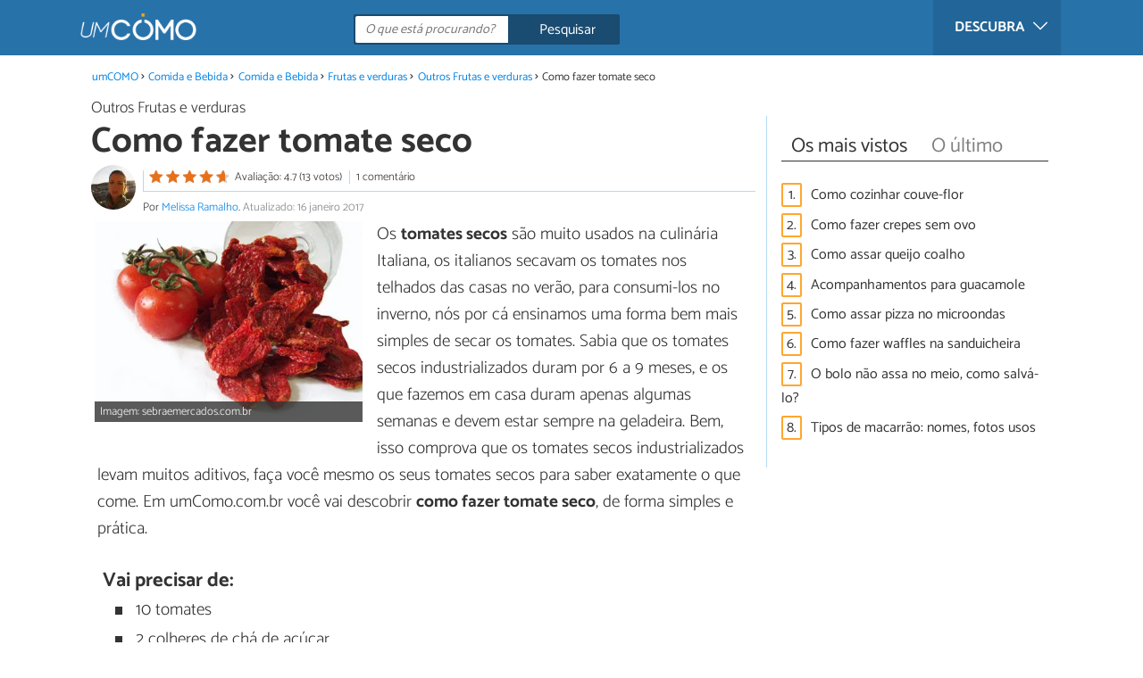

--- FILE ---
content_type: text/html; charset=UTF-8
request_url: https://comida.umcomo.com.br/artigo/como-fazer-tomate-seco-18236.html
body_size: 10844
content:
<!DOCTYPE html>
<html lang="pt" prefix="og: http://ogp.me/ns#">
<head>
<meta http-equiv="Content-Type" content="text/html;charset=utf-8">
<title>Como fazer tomate seco - 6 passos</title>    <meta name="description" content="Como fazer tomate seco. Os tomates secos são muito usados na culinária Italiana, os italianos secavam os tomates nos telhados das casas no verão, para consumi-los no inverno, nós por cá..."/>                <meta name="robots" content="index,follow,max-image-preview:large"/>
<link rel="canonical" href="https://comida.umcomo.com.br/artigo/como-fazer-tomate-seco-18236.html" />        <link rel="shortcut icon" href="https://www.umcomo.com.br/img/web/uncomo/favicon.ico"/>
<meta name="ltm:project" content="uncomo"/>
<meta name="ltm:domain" content="umcomo.com.br"/>
<meta property="og:locale" content="pt_BR" >
<meta property="og:site_name" content="umcomo.com.br" >
<meta property="og:url" content="https://comida.umcomo.com.br/artigo/como-fazer-tomate-seco-18236.html" >
<meta property="twitter:site" content="@um_Como" >
<meta property="og:title" content="Como fazer tomate seco - 6 passos" >
<meta property="og:description" content="Como fazer tomate seco. Os tomates secos são muito usados na culinária Italiana, os italianos secavam os tomates nos telhados das casas no verão, para consumi-los no inverno, nós por cá..." >
<meta property="og:image" content="https://cdn0.umcomo.com.br/pt/posts/6/3/2/como_fazer_tomate_seco_18236_orig.jpg" >
<meta property="og:image:width" content="400" >
<meta property="og:image:height" content="300" >
<meta property="twitter:card" content="summary_large_image" >
<meta property="og:type" content="article" >
<meta name="idhub" content="23404">
<meta name="viewport" content="width=device-width, initial-scale=1.0">
<link href="https://www.umcomo.com.br/css/css_uncomo_164.css" media="all" rel="stylesheet" type="text/css" >
<script async src="https://www.googletagmanager.com/gtag/js?id=G-JCRF39VYHY"></script>
<script>
window.dataLayer = window.dataLayer || [];
function gtag(){dataLayer.push(arguments);}
gtag('js', new Date());
gtag('config', 'G-JCRF39VYHY');
</script>
<!-- Begin comScore Tag -->
<script>
var _comscore = _comscore || [];
_comscore.push({ c1: "2", c2: "14194541" });
(function() {
var s = document.createElement("script"), el = document.getElementsByTagName("script")[0]; s.async = true;
s.src = (document.location.protocol == "https:" ? "https://sb" : "http://b") + ".scorecardresearch.com/beacon.js";
el.parentNode.insertBefore(s, el);
})();
</script>
<noscript>
<img src="https://sb.scorecardresearch.com/p?c1=2&c2=14194541&cv=2.0&cj=1" />
</noscript>
<!-- End comScore Tag -->
<!-- TailTarget Tag Manager TT-9964-3/CT-23 -->
<script>
(function(i) {
var ts = document.createElement('script');
ts.type = 'text/javascript';
ts.async = true;
ts.src = ('https:' == document.location.protocol ? 'https://' : 'http://') + 'tags.t.tailtarget.com/t3m.js?i=' + i;
var s = document.getElementsByTagName('script')[0];
s.parentNode.insertBefore(ts, s);
})('TT-9964-3/CT-23');
</script>
<!-- End TailTarget Tag Manager -->
</head>
<body class="ctrl-post action-index">
<div class="container" id="top">
<header class="header-layout">
<nav class="menu" data-js-selector="menu">
<div class="cerrar-menu"></div>
<div class="wrap-menu max_width clear">
<div class="descubre">
<div class="table">
<div class="centrar">Descubra
<svg fill="#ffffff" viewBox="0 0 330 330" transform="rotate(90)">
<path d="M250.606,154.389l-150-149.996c-5.857-5.858-15.355-5.858-21.213,0.001 c-5.857,5.858-5.857,15.355,0.001,21.213l139.393,139.39L79.393,304.394c-5.857,5.858-5.857,15.355,0.001,21.213 C82.322,328.536,86.161,330,90,330s7.678-1.464,10.607-4.394l149.999-150.004c2.814-2.813,4.394-6.628,4.394-10.606 C255,161.018,253.42,157.202,250.606,154.389z"/>
</svg>
</div>
</div>
</div>
<div class="lista_menu">
<div class="clear">
<a class="ga" data-category="Header" data-event="Go to hub" data-label="23414" href="https://animais.umcomo.com.br"><div class="hubicon hubicon--menu hubicon--animales"></div>Animais</a>
<a class="ga" data-category="Header" data-event="Go to hub" data-label="23409" href="https://artes.umcomo.com.br"><div class="hubicon hubicon--menu hubicon--artes"></div>Artes e Trabalhos Manuais</a>
<a class="ga" data-category="Header" data-event="Go to hub" data-label="23400" href="https://auto.umcomo.com.br"><div class="hubicon hubicon--menu hubicon--motor"></div>Auto</a>
<a class="ga" data-category="Header" data-event="Go to hub" data-label="23401" href="https://beleza.umcomo.com.br"><div class="hubicon hubicon--menu hubicon--belleza"></div>Beleza</a>
<a class="ga" data-category="Header" data-event="Go to hub" data-label="23407" href="https://casa.umcomo.com.br"><div class="hubicon hubicon--menu hubicon--hogar"></div>Casa</a>
<a class="ga actual" data-category="Header" data-event="Go to hub" data-label="23404" href="https://comida.umcomo.com.br"><div class="hubicon hubicon--menu hubicon--comida"></div>Comida e Bebida</a>
<a class="ga" data-category="Header" data-event="Go to hub" data-label="23402" href="https://educacao.umcomo.com.br"><div class="hubicon hubicon--menu hubicon--educacion"></div>Educação</a>
<a class="ga" data-category="Header" data-event="Go to hub" data-label="23405" href="https://esportes.umcomo.com.br"><div class="hubicon hubicon--menu hubicon--deporte"></div>Esportes</a>
<a class="ga" data-category="Header" data-event="Go to hub" data-label="23399" href="https://festa.umcomo.com.br"><div class="hubicon hubicon--menu hubicon--fiesta"></div>Festas e Tradições</a>
<a class="ga" data-category="Header" data-event="Go to hub" data-label="23413" href="https://negocios.umcomo.com.br"><div class="hubicon hubicon--menu hubicon--negocios"></div>Negócios</a>
<a class="ga" data-category="Header" data-event="Go to hub" data-label="23412" href="https://relacoes.umcomo.com.br"><div class="hubicon hubicon--menu hubicon--relaciones"></div>Relações</a>
<a class="ga" data-category="Header" data-event="Go to hub" data-label="23416" href="https://saude.umcomo.com.br"><div class="hubicon hubicon--menu hubicon--salud"></div>Saúde</a>
<a class="ga" data-category="Header" data-event="Go to hub" data-label="23410" href="https://tecnologia.umcomo.com.br"><div class="hubicon hubicon--menu hubicon--tecnologia"></div>Tecnologia</a>
<a class="ga" data-category="Header" data-event="Go to hub" data-label="23408" href="https://tempolivre.umcomo.com.br"><div class="hubicon hubicon--menu hubicon--ocio"></div>Tempo Livre</a>
</div>
</div>
</div>		</nav>
<div class="max_width align-center">
<span class="hamburguesa" onclick="document.querySelector('.container').classList.toggle('menu-abierto')">
<svg viewBox="0 0 139 93"><path d="M -0 7.007 L -0 14.014 69.750 13.757 L 139.500 13.500 139.796 6.750 L 140.091 0 70.046 0 L 0 0 -0 7.007 M 0.328 7.500 C 0.333 11.350, 0.513 12.802, 0.730 10.728 C 0.946 8.653, 0.943 5.503, 0.722 3.728 C 0.501 1.952, 0.324 3.650, 0.328 7.500 M -0 46.520 L -0 54.014 69.750 53.757 L 139.500 53.500 139.788 46 L 140.075 38.500 70.038 38.763 L -0 39.027 -0 46.520 M 0.343 46.500 C 0.346 50.900, 0.522 52.576, 0.733 50.224 C 0.945 47.872, 0.942 44.272, 0.727 42.224 C 0.512 40.176, 0.339 42.100, 0.343 46.500 M -0 86.020 L -0 93.014 69.750 92.757 L 139.500 92.500 139.789 85.500 L 140.078 78.500 70.039 78.763 L -0 79.027 -0 86.020 M 0.336 86 C 0.336 90.125, 0.513 91.813, 0.728 89.750 C 0.944 87.688, 0.944 84.313, 0.728 82.250 C 0.513 80.188, 0.336 81.875, 0.336 86" fill="#fffcfc"/></svg>
</span>
<a class="logo-default" href="https://www.umcomo.com.br"><img src="https://www.umcomo.com.br/img/web/uncomo/logo/negativo/pt.png" alt="umCOMO" class="logo ga" data-category="Header" data-event="go to home" width=130 height=30></a>
<div class="open-compartir" onclick="document.querySelector('.compartir').classList.toggle('active')">
<svg viewBox="0 0 44 50"><path d="M 31.161 1.750 C 30.028 2.712, 28.717 5.057, 28.248 6.959 C 27.535 9.847, 26.193 11.146, 20.118 14.830 C 14.744 18.089, 12.549 18.949, 11.721 18.121 C 9.947 16.347, 5.509 16.812, 2.635 19.073 C -1.087 22, -1.087 28, 2.635 30.927 C 5.471 33.158, 9.942 33.658, 11.662 31.938 C 12.412 31.188, 14.940 32.221, 20.252 35.446 C 26.768 39.402, 27.868 40.482, 28.430 43.480 C 30.162 52.710, 44 51.758, 44 42.408 C 44 36.386, 38.536 32.707, 32.999 35 C 30.604 35.993, 29.509 35.639, 23.117 31.808 C 13.553 26.075, 13.624 24.262, 23.651 18.169 C 29.806 14.429, 31.103 13.985, 32.960 14.979 C 37.963 17.656, 44 13.540, 44 7.452 C 44 1.240, 35.964 -2.329, 31.161 1.750" fill="#fffcfc"/></svg>
PARTILHAR
</div>
<form id="buscador" class="search-form" action="https://www.umcomo.com.br/pesquisa" method="GET" onsubmit="if (document.getElementById('q').value.length < 3) { alert('Com tão pouco não podemos saber o que quer, faça uma pesquisa mais longa.'); document.getElementById('q').focus(); return false;}">
<fieldset>
<input name="q" id="q" data-js-selector="q" autocomplete="off"  class="input text search" placeholder="O que está procurando?">
<button type="button" class="button search" aria-label="Pesquisar" onclick="if(document.getElementById('q').value == '' || document.getElementById('q').value == document.getElementById('q').getAttribute('data-q')){ document.getElementById('q').focus(); } else { document.getElementById('buscador').submit(); }">
<svg viewBox="0 0 100 100"><path d="M 47.222 1.915 C 26.063 9.754, 14.914 35.454, 24.138 55.126 C 26.776 60.752, 26.776 60.752, 13.388 74.112 C -1.625 89.094, -3.016 92.075, 2.455 97.545 C 7.844 102.935, 10.715 101.599, 25.920 86.631 C 39.500 73.262, 39.500 73.262, 45 75.881 C 58.502 82.310, 77.432 78.695, 88.558 67.561 C 117.955 38.147, 86.076 -12.480, 47.222 1.915 M 52.792 11.347 C 27.033 18.582, 24.360 54.577, 48.752 65.744 C 62.648 72.106, 79.479 66.237, 86.454 52.596 C 97.820 30.373, 76.793 4.606, 52.792 11.347" stroke="none" fill="#fcfcfc" fill-rule="evenodd"/></svg>
<span>Pesquisar</span>
</button>
</fieldset>
</form>
</div>
</header>
<main class="main-content">
<div class="margin-top-1 margin-bottom-1 publibyr7 ad" id='r7_header'></div>
<nav>
<ul class="breadcrumb">
<li><a href="https://www.umcomo.com.br">umCOMO</a></li>
<li><a href="https://comida.umcomo.com.br">Comida e Bebida</a></li>
<li><a href="https://comida.umcomo.com.br/comida-e-bebida/">Comida e Bebida</a></li>
<li><a href="https://comida.umcomo.com.br/frutas-e-verduras/">Frutas e verduras</a></li>
<li><a href="https://comida.umcomo.com.br/outros-frutas-e-verduras/">Outros Frutas e verduras</a></li>
<li>Como fazer tomate seco</li>
</ul>
</nav>
<article class="columna-post">
<header class="header-post">
<div class="post-categoria">
<a class="post-categoria-link" href="https://comida.umcomo.com.br/outros-frutas-e-verduras/">Outros Frutas e verduras</a>
</div>
<h1 class="titulo titulo--articulo">Como fazer tomate seco</h1>
<div class="info_articulo ">
<div class="daticos">
<a href="#comentarios" class="datico">
<div class="stars">
<div class="total">
<div class="valoracion" style="width: 93.80%"></div>
</div>
</div>
<span class="votos">
Avaliação: 4.7 (13 votos)				</span>
</a>
<a href="#comentarios" class="datico">1 comentário</a>
<div class="datico nbsp">&nbsp;</div>    </div>
<div class="autor">
<a rel="nofollow" class="img_autor" href="https://www.umcomo.com.br/autor/melissa-ramalho-460.html">
<picture>
<source
srcset="https://cdn0.umcomo.com.br/pt/users/0/6/4/img_460_50_square.webp"
type="image/webp">
<img height="50" width="50" src="https://cdn0.umcomo.com.br/pt/users/0/6/4/img_460_50_square.jpg" alt="Melissa Ramalho">
</picture>
</a>
<div class="nombre_autor">
Por <a href="https://www.umcomo.com.br/autor/melissa-ramalho-460.html">Melissa Ramalho</a>. <span class="date_publish">Atualizado: 16 janeiro 2017</span>                    </div>
</div>
</div>        </header>
<div class="intro">
<div class="imagen_wrap ">
<div class="imagen" data-js-selector="imagen" data-posicion="0">
<picture>
<source
srcset="https://cdn0.umcomo.com.br/pt/posts/6/3/2/como_fazer_tomate_seco_18236_600.webp"
type="image/webp">
<img fetchpriority="high" src="https://cdn0.umcomo.com.br/pt/posts/6/3/2/como_fazer_tomate_seco_18236_600.jpg" alt="Como fazer tomate seco" width="400"  height="300">
</picture>
<div class="imagen_caption">Imagem: sebraemercados.com.br</div>
</div>
</div>
<p>Os <strong>tomates secos</strong> s&atilde;o muito usados na culin&aacute;ria Italiana, os italianos secavam os tomates nos telhados das casas no ver&atilde;o, para consumi-los no inverno, n&oacute;s por c&aacute; ensinamos uma forma bem mais simples de secar os tomates. Sabia que os tomates secos industrializados duram por 6 a 9 meses, e os que fazemos em casa duram apenas algumas semanas e devem estar sempre na geladeira. Bem, isso comprova que os tomates secos industrializados levam muitos aditivos, fa&ccedil;a voc&ecirc; mesmo os seus tomates secos para saber exatamente o que come. Em umComo.com.br voc&ecirc; vai descobrir <strong>como fazer tomate seco</strong>, de forma simples e pr&aacute;tica.</p>
</div>
<h2 class="titulo titulo--h3">Vai precisar de:</h2>
<div class="necesitas">
<ul class="padding-left-0">
<li>
10 tomates
</li>
<li>
2 colheres de chá de açúcar
</li>
<li>
2 colheres de chá de sal
</li>
<li>
azeite extra virgem
</li>
<li>
2 dentes de alho amassado
</li>
<li>
1/2 colher de chá de orégano
</li>
<li>
1/2 colher de chá de alecrim
</li>
<li>
Papel Toalha
</li>
<li>
Manjericão
</li>
<li>
Potes de vidro esterilizados
</li>
</ul>
</div>
<div class="recomendado-incrustado">
<div class="texto">Também lhe pode interessar:     <a class="ga" data-category="Post" data-event="related incrustado" href="https://comida.umcomo.com.br/artigo/como-congelar-tomates-2412.html">Como congelar tomates</a>
</div>
</div>
<div class="publibyr7 ad" id='r7_texto_2'></div>
<h2 class="titulo titulo--h3">Passos a seguir:</h2>
<div class="apartado" id="anchor_0">
<div class="orden">1</div>
<p>Lave bem os tomates, corte-os ao comprido e retire as sementes, disponha-os num tabuleiro de ir ao forno com papel toalha por baixo. Coloque-os todos lado a lado com a parte cortada para cima, deixe um espacinho entre eles para n&atilde;o colarem.</p>
<div class="imagen_wrap">
<div class="imagen lupa" data-js-selector="imagen" data-posicion="1">
<picture>
<source
srcset="https://cdn0.umcomo.com.br/pt/posts/6/3/2/como_fazer_tomate_seco_18236_paso_1_600.webp"
type="image/webp">
<img loading="lazy" src="https://cdn0.umcomo.com.br/pt/posts/6/3/2/como_fazer_tomate_seco_18236_paso_1_600.jpg" alt="Como fazer tomate seco - Passo 1" width="300"  height="199">
</picture>
<div class="imagen_caption">Imagem: einstein.br</div>
</div>
</div>
</div>
<div class="apartado" id="anchor_1">
<div class="orden">2</div>
<p>Polvilhe os tomates com o sal e o a&ccedil;&uacute;car, coloque-os no forno pr&eacute;-aquecido a 180&ordm; C. V&aacute; dando uma olhada de 15 em 15 minutos. Retire a &aacute;gua do tabuleiro, vire-os de vez em quando, os <strong>tomates secos</strong> devem ficar flex&iacute;veis e n&atilde;o quebradi&ccedil;os.</p>
<div class="imagen_wrap">
<div class="imagen lupa" data-js-selector="imagen" data-posicion="2">
<picture>
<source
srcset="https://cdn0.umcomo.com.br/pt/posts/6/3/2/como_fazer_tomate_seco_18236_paso_2_600.webp"
type="image/webp">
<img loading="lazy" src="https://cdn0.umcomo.com.br/pt/posts/6/3/2/como_fazer_tomate_seco_18236_paso_2_600.jpg" alt="Como fazer tomate seco - Passo 2" width="600"  height="450">
</picture>
<div class="imagen_caption">Imagem: culinariareceitas-grupo.com.br</div>
</div>
</div>
</div>
<div class="publibyr7 ad" id='r7_texto_3'></div>
<div class="apartado" id="anchor_2">
<div class="orden">3</div>
<p>O processo de<strong> secagem dos tomates</strong> deve demorar cerca de 3 a 4 horas, retire os tomates secos assim que come&ccedil;arem a ficar dourados. Os tomates mais pequenos s&atilde;o mais r&aacute;pidos de secar do que os tomates grandes, aproveite os mais pequeninos para fazer os seus <strong>tomates secos.</strong></p>
<div class="imagen_wrap">
<div class="imagen lupa" data-js-selector="imagen" data-posicion="3">
<picture>
<source
srcset="https://cdn0.umcomo.com.br/pt/posts/6/3/2/como_fazer_tomate_seco_18236_paso_3_600.webp"
type="image/webp">
<img loading="lazy" src="https://cdn0.umcomo.com.br/pt/posts/6/3/2/como_fazer_tomate_seco_18236_paso_3_600.jpg" alt="Como fazer tomate seco - Passo 3" width="300"  height="225">
</picture>
<div class="imagen_caption">Imagem: ricette.pourfemme.it</div>
</div>
</div>
</div>
<div class="apartado" id="anchor_3">
<div class="orden">4</div>
<p>Coloque os <strong>tomates secos</strong> ainda quentes, nos potinhos de vidro esterilizados, cobra-os com azeite, junte as ervas arom&aacute;ticas e um pouco de alho, depois junte mais tomates secos, fa&ccedil;a por camadas. Aperte bem os tomates dentro dos vidrinhos para estes ficarem sem ar no seu interior.</p>
</div>
<div class="apartado" id="anchor_4">
<div class="orden">5</div>
<p>Tape e reserve na geladeira, caso queira consumi-los logo, conv&eacute;m esperar pelo menos 24 horas para apurarem o sabor. A espera vai valer apena, quando estiverem prontos voc&ecirc; pode us&aacute;-los para imensas receitas, desde massas, saladas, acompanhamentos, use a sua criatividade e d&ecirc; um toque especial &agrave;s suas receitas com estes<strong> tomates</strong> <strong>secos. </strong></p>
<div class="imagen_wrap">
<div class="imagen lupa" data-js-selector="imagen" data-posicion="4">
<picture>
<source
srcset="https://cdn0.umcomo.com.br/pt/posts/6/3/2/como_fazer_tomate_seco_18236_paso_5_600.webp"
type="image/webp">
<img loading="lazy" src="https://cdn0.umcomo.com.br/pt/posts/6/3/2/como_fazer_tomate_seco_18236_paso_5_600.jpg" alt="Como fazer tomate seco - Passo 5" width="400"  height="267">
</picture>
<div class="imagen_caption">Imagem: haztevegetariano.com</div>
</div>
</div>
</div>
<div class="apartado" id="anchor_5">
<div class="orden">6</div>
<p>Os <a href="https://saude.umcomo.com.br/artigo/quais-sao-os-beneficios-do-tomate-4400.html">tomates t&ecirc;m muitas propriedades</a> ben&eacute;ficas, tenha-os sempre em casa, fa&ccedil;a uma pequena <a href="https://casa.umcomo.com.br/artigo/como-plantar-tomates-459.html">planta&ccedil;&atilde;o de tomates</a>, pode optar pelos <a href="https://casa.umcomo.com.br/artigo/como-cultivar-tomate-cereja-18199.html">tomate cereja</a> que s&atilde;o mais pequenos, caso n&atilde;o tenha muito espa&ccedil;o, o mais importante &eacute; ter sempre este fruto dispon&iacute;vel.</p>
</div>
<div class="apartado">
<p>Se pretende ler mais artigos parecidos a <strong>Como fazer tomate seco</strong>, recomendamos que entre na nossa categoria de <a href="https://comida.umcomo.com.br/comida-e-bebida/">Comida e Bebida</a>.</p>
</div>
</article>
<aside>
<div class="tags" data-js-selector="top-views">
<div class="titulo titulo--linea">
<div class="pastilla tab active" data-js-selector="top-views-title" data-id-selector="top">Os mais vistos</div>
<div class="pastilla tab" data-js-selector="top-views-title" data-id-selector="last">O último</div>
</div>
<div class="top-views-list active" data-js-selector="top-views-list" data-id-selector="top">
<div class="topview"><div>1.</div><a href="https://comida.umcomo.com.br/receita/como-cozinhar-couve-flor-15070.html">Como cozinhar couve-flor</a></div><div class="topview"><div>2.</div><a href="https://comida.umcomo.com.br/receita/como-fazer-crepes-sem-ovo-7853.html">Como fazer crepes sem ovo</a></div><div class="topview"><div>3.</div><a href="https://comida.umcomo.com.br/receita/como-assar-queijo-coalho-26961.html">Como assar queijo coalho</a></div><div class="topview"><div>4.</div><a href="https://comida.umcomo.com.br/artigo/acompanhamentos-para-guacamole-29929.html">Acompanhamentos para guacamole</a></div><div class="topview"><div>5.</div><a href="https://comida.umcomo.com.br/receita/como-assar-pizza-no-microondas-29494.html">Como assar pizza no microondas</a></div><div class="topview"><div>6.</div><a href="https://comida.umcomo.com.br/receita/como-fazer-waffles-na-sanduicheira-29661.html">Como fazer waffles na sanduicheira</a></div><div class="topview"><div>7.</div><a href="https://comida.umcomo.com.br/artigo/o-bolo-nao-assa-no-meio-como-salva-lo-29491.html">O bolo não assa no meio, como salvá-lo?</a></div><div class="topview"><div>8.</div><a href="https://comida.umcomo.com.br/artigo/tipos-de-macarrao-nomes-fotos-usos-29508.html">Tipos de macarrão: nomes, fotos usos</a></div>        </div>
<div class="top-views-list" data-js-selector="top-views-list" data-id-selector="last">
<div class="topview"><div>1.</div><a href="https://comida.umcomo.com.br/receita/como-fazer-biscoito-amanteigado-receita-facil-31367.html">Como fazer biscoito amanteigado: receita fácil</a></div><div class="topview"><div>2.</div><a href="https://comida.umcomo.com.br/artigo/o-que-e-torrone-31362.html">O que é torrone?</a></div><div class="topview"><div>3.</div><a href="https://comida.umcomo.com.br/artigo/receitas-com-canela-faceis-e-irresistiveis-31354.html">Receitas com canela: fáceis e irresistíveis</a></div><div class="topview"><div>4.</div><a href="https://comida.umcomo.com.br/artigo/caqui-engorda-31351.html">Caqui engorda?</a></div><div class="topview"><div>5.</div><a href="https://comida.umcomo.com.br/artigo/comida-tipica-dos-estados-unidos-os-melhores-pratos-31327.html">Comida típica dos Estados Unidos: os melhores pratos</a></div><div class="topview"><div>6.</div><a href="https://comida.umcomo.com.br/receita/como-fazer-geleia-de-figo-caseira-passo-a-passo-31334.html">Como fazer geleia de figo caseira: passo a passo</a></div><div class="topview"><div>7.</div><a href="https://comida.umcomo.com.br/artigo/substitutos-do-arroz-alimentos-alternativos-31315.html">Substitutos do arroz: alimentos alternativos</a></div><div class="topview"><div>8.</div><a href="https://comida.umcomo.com.br/artigo/saladas-sem-alface-receitas-muito-refrescantes-31320.html">Saladas sem alface: receitas muito refrescantes</a></div>        </div>
</div>
<div class="publibyr7 ad" id='r7_texto_4'></div>
</aside>
<div class="columna-post">
<div class="titulo titulo--h2">Artigos relacionados</div>
<div class="relacionados bottom" data-js-selector="related-bottom">
<div class="bloquegroup clear padding-left-1">
<div class="bloque  link">
<div class="position-imagen">
<picture>
<source srcset="https://cdn0.umcomo.com.br/pt/posts/9/2/2/como_fazer_compota_de_amoras_21229_300_150.webp"
type="image/webp">
<img loading="lazy" data-pin-nopin="true" alt="Como fazer compota de amoras" class="imagen" src="https://cdn0.umcomo.com.br/pt/posts/9/2/2/como_fazer_compota_de_amoras_21229_300_150.jpg" width="300" height="150">
</picture>
</div>
<a href="https://comida.umcomo.com.br/receita/como-fazer-compota-de-amoras-21229.html" class="titulo titulo--bloque">Como fazer compota de amoras</a>
</div>
<div class="bloque  link">
<div class="position-imagen">
<div class="stars">
<div class="total">
<div class="valoracion" style="width: 100.00%"></div>
</div>
</div>
<picture>
<source srcset="https://cdn0.umcomo.com.br/pt/posts/7/4/0/como_fazer_compota_de_ameixa_16047_300_150.webp"
type="image/webp">
<img loading="lazy" data-pin-nopin="true" alt="Como fazer compota de ameixa" class="imagen" src="https://cdn0.umcomo.com.br/pt/posts/7/4/0/como_fazer_compota_de_ameixa_16047_300_150.jpg" width="300" height="150">
</picture>
</div>
<a href="https://comida.umcomo.com.br/receita/como-fazer-compota-de-ameixa-16047.html" class="titulo titulo--bloque">Como fazer compota de ameixa</a>
</div>
<div class="bloque  link">
<div class="position-imagen">
<picture>
<source srcset="https://cdn0.umcomo.com.br/pt/posts/8/2/2/como_fazer_salada_de_maca_23228_300_150.webp"
type="image/webp">
<img loading="lazy" data-pin-nopin="true" alt="Como fazer salada de maçã" class="imagen" src="https://cdn0.umcomo.com.br/pt/posts/8/2/2/como_fazer_salada_de_maca_23228_300_150.jpg" width="300" height="150">
</picture>
</div>
<a href="https://comida.umcomo.com.br/receita/como-fazer-salada-de-maca-23228.html" class="titulo titulo--bloque">Como fazer salada de maçã</a>
</div>
<div class="bloque  link">
<div class="position-imagen">
<picture>
<source srcset="https://cdn0.umcomo.com.br/pt/posts/1/1/0/plantas_comestiveis_nao_convencionais_30011_300_150.webp"
type="image/webp">
<img loading="lazy" data-pin-nopin="true" alt="Plantas comestíveis não convencionais" class="imagen" src="https://cdn0.umcomo.com.br/pt/posts/1/1/0/plantas_comestiveis_nao_convencionais_30011_300_150.jpg" width="300" height="150">
</picture>
</div>
<a href="https://comida.umcomo.com.br/artigo/plantas-comestiveis-nao-convencionais-30011.html" class="titulo titulo--bloque">Plantas comestíveis não convencionais</a>
</div>
</div>
</div>
<div class="comentarios" id="comentarios">
<div class="titulo titulo--linea sin-margin-lateral"><div class="pastilla">                                            Escrever comentário                                    </div></div>
<div>
<form method="post" class="formulario" data-js-selector="formulario-comentario" data-id-respuesta="-1">
<input type="hidden" name="id_post" data-js-selector="id_post" value="18236">
<input type="hidden" name="id_respuesta" value="-1">
<input type="hidden" name="id_categoria" value="23898">
<div data-js-selector="comentario-nombre-mail">
<div class="columna izquierda">
<div class="position-relative">
<div class="error" data-js-selector="error-nombre"></div>
<input type="text" class="input" name="nombre" placeholder="Nome">
</div>
</div><div class="columna derecha">
<div class="position-relative">
<div class="error" data-js-selector="error-email"></div>
<input type="email" class="input" name="email" placeholder="Email (não será publicado)">
</div>
</div>
</div>
<div class="position-relative">
<div class="error" data-js-selector="error-comentario"></div>
<textarea name="comentario" placeholder="Comentário ou pergunta"></textarea>
</div>
<div class="rating">
<div class="selector--starts">
<input type="radio" name="rating" id="valoracion-null" class="valoracion" value="0" checked="checked"><label for="valoracion-null" style="display:none;"></label>
<input type="radio" name="rating" id="valoracion-1" class="valoracion" value="1" onclick="$('#texto-valoracion').html($(this).data('texto'));" data-texto="Não é útil"><label for="valoracion-1"></label>
<input type="radio" name="rating" id="valoracion-2" class="valoracion" value="2" onclick="$('#texto-valoracion').html($(this).data('texto'));" data-texto="Mais ou menos"><label for="valoracion-2"></label>
<input type="radio" name="rating" id="valoracion-3" class="valoracion" value="3" onclick="$('#texto-valoracion').html($(this).data('texto'));" data-texto="Normal"><label for="valoracion-3"></label>
<input type="radio" name="rating" id="valoracion-4" class="valoracion" value="4" onclick="$('#texto-valoracion').html($(this).data('texto'));" data-texto="Útil"><label for="valoracion-4"></label>
<input type="radio" name="rating" id="valoracion-5" class="valoracion" value="5" onclick="$('#texto-valoracion').html($(this).data('texto'));" data-texto="Muito útil"><label for="valoracion-5"></label>
</div>
<label class="label">Sua avaliação:</label><span class="texto" id="texto-valoracion">
O que lhe pareceu o artigo?                </span>
</div>
<button type="button" data-js-selector="enviar_comentario" class="boton m" data-id-respuesta="-1">Enviar comentário</button>
<input name="politica" id="politica_-1" type="checkbox"><label for="politica_-1">Li e aceito a             <a href="https://www.umcomo.com.br/index/politicadeprivacidad" rel="nofollow" data-js-selector="launch_popup">política de privacidade</a>
</label>
<label class="legal">Red Link To Media apenas recolhe dados pessoais para uso interno. Os seus dados nunca serão transferidos para terceiros sem a sua autorização, em nenhuma circunstância.<br>De acordo com a lei de 8 de dezembro de 1992, você pode acessar a base de dados que contém os seus dados pessoais e alterar essa informação em qualquer momento, entrando em contato com Red Link To Media SL (<a href="mailto:info@linktomedia.net">info@linktomedia.net</a>)</label>
</form>
</div>
<div class="titulo titulo--linea sin-margin-lateral"><div class="pastilla">1 comentário</div></div>
<div data-js-selector="append-comentarios">
<div class="comentario" data-id-comment="36319">
<a id="responder-36319"></a>
<div class="imagen">
</div>
<div class="nombre">maria de fatima </div>
<time class="fecha">24/02/2015</time>
<div class="texto">
como fazer os tomates seco no micro-ondas
</div>
<div class="acciones">
<div style="float:left;">
<button type="button" class="boton xs" onclick="$('[data-id-comment=\'36319\'] .respuestas').toggleClass('active'); GAevent('Post', 'ver respuestas'); setTimeout(function(){ reloadSticky() ;}, 500);">
Ver <strong>1</strong> resposta				</button>
<button type="button" class="boton xs" data-js-selector="responder" data-id-respuesta="36319">Responder</button>		</div>
<div style="float:right;">
<button type="button" class="pulgar" data-js-selector="karma-positivo" data-id-comment="36319">0</button>
<button type="button" class="pulgar" data-js-selector="karma-negativo" data-id-comment="36319">0</button>
</div>
</div>
<div class="form-respuesta desplegable" data-js-selector="form-respuesta" data-id-respuesta="36319"></div>
<div class="respuestas desplegable" data-js-selector="respuestas" data-id-respuesta="36319">
<div class="comentario" data-id-comment="36367">
<a id="responder-36367"></a>
<a href="https://www.umcomo.com.br/autor/melissa-ramalho-460.html" rel="nofollow">		<div class="imagen">
<img height=50 width=50 loading="lazy" src="https://cdn0.umcomo.com.br/pt/users/0/6/4/img_460_50_square.jpg">
</div>
<div class="nombre">Melissa Ramalho</div>
</a>	<time class="fecha">25/02/2015</time>
<div class="texto">
Se você quiser saber como secar tomate no microondas consulte este link <a href="http://comida.umcomo.com.br/receta/como-desidratar-tomates-no-microondas-18247.html">http://comida.umcomo.com.br/receta/como-desidratar-tomates-no-microondas-18247.html</a> espero que este artigo esclareça as suas dúvidas.
Obrigada pelo comentário e continue a seguir-nos.
</div>
<div class="acciones">
<div style="float:left;">
</div>
<div style="float:right;">
<button type="button" class="pulgar" data-js-selector="karma-positivo" data-id-comment="36367">0</button>
<button type="button" class="pulgar" data-js-selector="karma-negativo" data-id-comment="36367">0</button>
</div>
</div>
<div class="form-respuesta desplegable" data-js-selector="form-respuesta" data-id-respuesta="36367"></div>
</div>					</div>
</div>                </div>
</div>
</div>
<div class="barra-titulo-articulo">
<div class="max_width ">
<a class="wrap_titulo-barra-articulo" href="#top">Como fazer tomate seco</a>
</div>
</div>
<section class="bg-galeria" data-js-selector="galeria" data-total="5">
<div class="galeria-table">
<div class="galeria">
<div class="max-width-1100">
<div class="table">
<div class="cell cell--img">
<div class="anterior" data-js-selector="galeria-anterior"><div class="icono"></div></div>
<div class="siguiente" data-js-selector="galeria-siguiente"><div class="icono"></div></div>
<div class="imagen active" data-js-selector="imagen-galeria" data-posicion="0">
<img src="" data-src="https://cdn0.umcomo.com.br/pt/posts/6/3/2/como_fazer_tomate_seco_18236_orig.jpg" data-js-selector="img-galeria" data-posicion="0">
<div class="imagen_caption">Imagem: sebraemercados.com.br</div>
</div>
<div class="imagen " data-js-selector="imagen-galeria" data-posicion="1">
<img src="" data-src="https://cdn0.umcomo.com.br/pt/posts/6/3/2/como_fazer_tomate_seco_18236_paso_1_orig.jpg" data-js-selector="img-galeria" data-posicion="1">
<div class="imagen_caption">Imagem: einstein.br</div>
</div>
<div class="imagen " data-js-selector="imagen-galeria" data-posicion="2">
<img src="" data-src="https://cdn0.umcomo.com.br/pt/posts/6/3/2/como_fazer_tomate_seco_18236_paso_2_orig.jpg" data-js-selector="img-galeria" data-posicion="2">
<div class="imagen_caption">Imagem: culinariareceitas-grupo.com.br</div>
</div>
<div class="imagen " data-js-selector="imagen-galeria" data-posicion="3">
<img src="" data-src="https://cdn0.umcomo.com.br/pt/posts/6/3/2/como_fazer_tomate_seco_18236_paso_3_orig.jpg" data-js-selector="img-galeria" data-posicion="3">
<div class="imagen_caption">Imagem: ricette.pourfemme.it</div>
</div>
<div class="imagen " data-js-selector="imagen-galeria" data-posicion="4">
<img src="" data-src="https://cdn0.umcomo.com.br/pt/posts/6/3/2/como_fazer_tomate_seco_18236_paso_5_orig.jpg" data-js-selector="img-galeria" data-posicion="4">
<div class="imagen_caption">Imagem: haztevegetariano.com</div>
</div>
</div>
</div>
</div>
<div class="contador">
<div class="wrap_contador">
<span class="posicion" data-js-selector="posicion-galeria">1</span> de <span class="total">5</span>                    </div>
</div>
<div class="titulo-galeria">Como fazer tomate seco</div>
<div class="cerrar" data-js-selector="galeria-cerrar"><div class="icono"></div></div>
</div>
</div>
</section>
</main>
<a class="back_top" href="#top">Voltar ao topo da página &#8593;</a>
<footer>
<div class="max_width columnas--1">
<div class="columna">
<a class="logo-default" href="https://www.umcomo.com.br"><img src="https://www.umcomo.com.br/img/web/uncomo/logo/positivo/pt.png" alt="umCOMO" class="logo ga" data-category="Header" data-event="go to home" width=130 height=30></a>
<div class="titulo titulo--footer">Redes sociais</div>
<div class="social margin-bottom-1">
<a href="https://www.youtube.com/channel/UC_KwHLlIf_Vg6QNSw1xy9wQ?sub_confirmation=1" class="youtube follow-icon" target="_blank" title="youtube" rel="nofollow noopener noreferrer"></a>
<a href="http://pinterest.com/umcomo" class="pinterest follow-icon" target="_blank" title="pinterest" rel="nofollow noopener noreferrer"></a>
</div>
</div>
</div>
<div class="subfooter">
<div class="max_width">
<a href="https://www.linktomedia.com" rel="nofollow" target="_blank" class="ltm-logo"><img loading="lazy" src="https://www.umcomo.com.br/img/web/ltm-logo.png" width="58" height="30" alt="Link To Media"></a>
<strong>&copy; umcomo.com.br</strong> <em>2026</em>
<a href="https://www.umcomo.com.br/quem-somos">Quem somos</a>
<a target="_blank" rel="nofollow" href="https://www.linktomedia.com/?pt#Contacto">Fale conosco</a>
<a data-js-selector="launch_popup" target="_blank" href="https://www.umcomo.com.br/index/terminosycondiciones" rel="nofollow">Termos e Condições</a>
<a data-js-selector="launch_popup" target="_blank" href="https://www.umcomo.com.br/index/politicadeprivacidad" rel="nofollow">Política de privacidade</a>
<a data-js-selector="launch_popup" target="_blank" href="https://www.umcomo.com.br/index/politicadecookies" rel="nofollow">Política de cookies</a>
</div>
</div>
</footer>
<div id="mediaquery"></div>
<div class="compartir share-off" data-js-selector="compartir">
<div class="max_width">
<span>Partilhar em: </span><a href="http://www.facebook.com/sharer.php?u=https://comida.umcomo.com.br/artigo/como-fazer-tomate-seco-18236.html" class="social-icon facebook ga" rel="nofollow noopener noreferrer" title="facebook" data-js-selector="launch_popup" data-category="Post" data-event="share" data-label="facebook"></a><a href="http://twitter.com/share?original_referer=https://comida.umcomo.com.br/artigo/como-fazer-tomate-seco-18236.html&amp;text=Como fazer tomate seco&amp;url=https://comida.umcomo.com.br/artigo/como-fazer-tomate-seco-18236.html&amp;via=um_Como" class="social-icon twitter ga" rel="nofollow noopener noreferrer" title="twitter" data-js-selector="launch_popup" data-category="Post" data-event="share" data-label="twitter"></a><a href="http://pinterest.com/pin/create/button/?url=https://comida.umcomo.com.br/artigo/como-fazer-tomate-seco-18236.html&amp;media=https://cdn0.umcomo.com.br/pt/posts/6/3/2/como_fazer_tomate_seco_18236_600.jpg" class="social-icon pinterest ga" rel="nofollow noopener noreferrer" title="pinterest" data-js-selector="launch_popup" data-category="Post" data-event="share" data-label="pinterest" data-pin-custom="true"></a><a href="https://wa.me/?text=Como fazer tomate seco - https://comida.umcomo.com.br/artigo/como-fazer-tomate-seco-18236.html" class="social-icon whatsapp ga" rel="nofollow noopener noreferrer" title="whatsapp" data-js-selector="launch_popup" data-category="Post" data-event="share" data-label="whatsapp"></a><a href="https://comida.umcomo.com.br/artigo/como-fazer-tomate-seco-18236.html?print=1" class="social-icon imprimir ga" rel="nofollow noopener noreferrer" title="imprimir" data-js-selector="launch_popup" data-category="Post" data-event="share" data-label="imprimir"></a><a href="https://www.umcomo.com.br/ajax/download/id_post/18236" class="social-icon descargar ga" rel="nofollow noopener noreferrer" title="descargar" data-js-selector="launch_popup" data-category="Post" data-event="share" data-label="descargar"></a>                    </div>
</div>
</div>
<script type="text/javascript" async="true" src="https://www.umcomo.com.br/js/js_uncomo_231.js"></script>
<script type="text/javascript" src="https://www.umcomo.com.br/js/r7/uncomo/ads-script.js"></script>
<script type="application/ld+json">
[{"@context":"https:\/\/schema.org\/","@type":"HowTo","name":"Como fazer tomate seco","description":"Os tomates secos s\u00e3o muito usados na culin\u00e1ria Italiana, os italianos secavam os tomates nos telhados das casas no ver\u00e3o, para consumi-los no inverno, n\u00f3s por c\u00e1 ensinamos uma forma bem mais simples de secar os tomates. Sabia que os tomates secos industrializados duram por 6 a 9 meses, e os que fazemos em casa duram apenas algumas semanas e devem estar sempre na geladeira. Bem, isso comprova que os tomates secos industrializados levam muitos aditivos, fa\u00e7a voc\u00ea mesmo os seus tomates secos para saber exatamente o que come. Em umComo.com.br voc\u00ea vai descobrir como fazer tomate seco, de forma simples e pr\u00e1tica.","author":{"@type":"Person","name":"Melissa Ramalho","url":"https:\/\/www.umcomo.com.br\/autor\/melissa-ramalho-460.html"},"image":["https:\/\/cdn0.umcomo.com.br\/pt\/posts\/6\/3\/2\/como_fazer_tomate_seco_18236_orig.jpg","https:\/\/cdn0.umcomo.com.br\/pt\/posts\/6\/3\/2\/como_fazer_tomate_seco_18236_600_square.jpg"],"step":[{"@type":"HowToStep","text":"Lave bem os tomates, corte-os ao comprido e retire as sementes, disponha-os num tabuleiro de ir ao forno com papel toalha por baixo. Coloque-os todos lado a lado com a parte cortada para cima, deixe um espacinho entre eles para n\u00e3o colarem.","url":"https:\/\/comida.umcomo.com.br\/artigo\/como-fazer-tomate-seco-18236.html#anchor_0"},{"@type":"HowToStep","text":"Polvilhe os tomates com o sal e o a\u00e7\u00facar, coloque-os no forno pr\u00e9-aquecido a 180\u00ba C. V\u00e1 dando uma olhada de 15 em 15 minutos. Retire a \u00e1gua do tabuleiro, vire-os de vez em quando, os tomates secos devem ficar flex\u00edveis e n\u00e3o quebradi\u00e7os.","url":"https:\/\/comida.umcomo.com.br\/artigo\/como-fazer-tomate-seco-18236.html#anchor_1"},{"@type":"HowToStep","text":"O processo de secagem dos tomates deve demorar cerca de 3 a 4 horas, retire os tomates secos assim que come\u00e7arem a ficar dourados. Os tomates mais pequenos s\u00e3o mais r\u00e1pidos de secar do que os tomates grandes, aproveite os mais pequeninos para fazer os seus tomates secos.","url":"https:\/\/comida.umcomo.com.br\/artigo\/como-fazer-tomate-seco-18236.html#anchor_2"},{"@type":"HowToStep","text":"Coloque os tomates secos ainda quentes, nos potinhos de vidro esterilizados, cobra-os com azeite, junte as ervas arom\u00e1ticas e um pouco de alho, depois junte mais tomates secos, fa\u00e7a por camadas. Aperte bem os tomates dentro dos vidrinhos para estes ficarem sem ar no seu interior.","url":"https:\/\/comida.umcomo.com.br\/artigo\/como-fazer-tomate-seco-18236.html#anchor_3"},{"@type":"HowToStep","text":"Tape e reserve na geladeira, caso queira consumi-los logo, conv\u00e9m esperar pelo menos 24 horas para apurarem o sabor. A espera vai valer apena, quando estiverem prontos voc\u00ea pode us\u00e1-los para imensas receitas, desde massas, saladas, acompanhamentos, use a sua criatividade e d\u00ea um toque especial \u00e0s suas receitas com estes tomates secos. ","url":"https:\/\/comida.umcomo.com.br\/artigo\/como-fazer-tomate-seco-18236.html#anchor_4"},{"@type":"HowToStep","text":"Os tomates t\u00eam muitas propriedades ben\u00e9ficas, tenha-os sempre em casa, fa\u00e7a uma pequena planta\u00e7\u00e3o de tomates, pode optar pelos tomate cereja que s\u00e3o mais pequenos, caso n\u00e3o tenha muito espa\u00e7o, o mais importante \u00e9 ter sempre este fruto dispon\u00edvel.","url":"https:\/\/comida.umcomo.com.br\/artigo\/como-fazer-tomate-seco-18236.html#anchor_5"}],"publisher":{"@type":"Organization","name":"Umcomo.com.br","url":"https:\/\/www.umcomo.com.br","logo":{"@type":"ImageObject","url":"https:\/\/www.umcomo.com.br\/img\/web\/uncomo\/logo\/jsonld\/pt.png","width":260,"height":60},"sameAs":["https:\/\/www.youtube.com\/channel\/UC_KwHLlIf_Vg6QNSw1xy9wQ?sub_confirmation=1","http:\/\/pinterest.com\/umcomo"]},"aggregateRating":{"@type":"AggregateRating","ratingValue":"4.7","ratingCount":13}},{"@context":"https:\/\/schema.org\/","@type":"BlogPosting","mainEntityOfPage":{"@type":"WebPage","@id":"https:\/\/comida.umcomo.com.br\/artigo\/como-fazer-tomate-seco-18236.html"},"headline":"Como fazer tomate seco","description":"Os tomates secos s\u00e3o muito usados na culin\u00e1ria Italiana, os italianos secavam os tomates nos telhados das casas no ver\u00e3o, para consumi-los no inverno, n\u00f3s por c\u00e1 ensinamos uma forma bem mais simples de secar os tomates. Sabia que os tomates secos industrializados duram por 6 a 9 meses, e os que fazemos em casa duram apenas algumas semanas e devem estar sempre na geladeira. Bem, isso comprova que os tomates secos industrializados levam muitos aditivos, fa\u00e7a voc\u00ea mesmo os seus tomates secos para saber exatamente o que come. Em umComo.com.br voc\u00ea vai descobrir como fazer tomate seco, de forma simples e pr\u00e1tica.","author":{"@type":"Person","name":"Melissa Ramalho","url":"https:\/\/www.umcomo.com.br\/autor\/melissa-ramalho-460.html"},"image":["https:\/\/cdn0.umcomo.com.br\/pt\/posts\/6\/3\/2\/como_fazer_tomate_seco_18236_orig.jpg","https:\/\/cdn0.umcomo.com.br\/pt\/posts\/6\/3\/2\/como_fazer_tomate_seco_18236_600_square.jpg"],"datePublished":"2015-02-24T18:04:31Z","dateModified":"2017-01-16T12:27:40Z","publisher":{"@type":"Organization","name":"Umcomo.com.br","url":"https:\/\/www.umcomo.com.br","logo":{"@type":"ImageObject","url":"https:\/\/www.umcomo.com.br\/img\/web\/uncomo\/logo\/jsonld\/pt.png","width":260,"height":60},"sameAs":["https:\/\/www.youtube.com\/channel\/UC_KwHLlIf_Vg6QNSw1xy9wQ?sub_confirmation=1","http:\/\/pinterest.com\/umcomo"]}},{"@context":"https:\/\/schema.org\/","@type":"BreadcrumbList","itemListElement":[{"@type":"ListItem","position":1,"name":"umCOMO","item":"https:\/\/www.umcomo.com.br"},{"@type":"ListItem","position":2,"name":"Comida e Bebida","item":"https:\/\/comida.umcomo.com.br"},{"@type":"ListItem","position":3,"name":"Comida e Bebida","item":"https:\/\/comida.umcomo.com.br\/comida-e-bebida\/"},{"@type":"ListItem","position":4,"name":"Frutas e verduras","item":"https:\/\/comida.umcomo.com.br\/frutas-e-verduras\/"},{"@type":"ListItem","position":5,"name":"Outros Frutas e verduras","item":"https:\/\/comida.umcomo.com.br\/outros-frutas-e-verduras\/"}]},{"@context":"https:\/\/schema.org\/","@type":"Organization","name":"Umcomo.com.br","url":"https:\/\/www.umcomo.com.br","logo":{"@type":"ImageObject","url":"https:\/\/www.umcomo.com.br\/img\/web\/uncomo\/logo\/jsonld\/pt.png","width":260,"height":60},"sameAs":["https:\/\/www.youtube.com\/channel\/UC_KwHLlIf_Vg6QNSw1xy9wQ?sub_confirmation=1","http:\/\/pinterest.com\/umcomo"]}]
</script><script>(function(){function c(){var b=a.contentDocument||a.contentWindow.document;if(b){var d=b.createElement('script');d.innerHTML="window.__CF$cv$params={r:'9c2a0c297d4abde9',t:'MTc2OTIwMDIxMQ=='};var a=document.createElement('script');a.src='/cdn-cgi/challenge-platform/scripts/jsd/main.js';document.getElementsByTagName('head')[0].appendChild(a);";b.getElementsByTagName('head')[0].appendChild(d)}}if(document.body){var a=document.createElement('iframe');a.height=1;a.width=1;a.style.position='absolute';a.style.top=0;a.style.left=0;a.style.border='none';a.style.visibility='hidden';document.body.appendChild(a);if('loading'!==document.readyState)c();else if(window.addEventListener)document.addEventListener('DOMContentLoaded',c);else{var e=document.onreadystatechange||function(){};document.onreadystatechange=function(b){e(b);'loading'!==document.readyState&&(document.onreadystatechange=e,c())}}}})();</script><script defer src="https://static.cloudflareinsights.com/beacon.min.js/vcd15cbe7772f49c399c6a5babf22c1241717689176015" integrity="sha512-ZpsOmlRQV6y907TI0dKBHq9Md29nnaEIPlkf84rnaERnq6zvWvPUqr2ft8M1aS28oN72PdrCzSjY4U6VaAw1EQ==" data-cf-beacon='{"version":"2024.11.0","token":"7bd30d83817a45b1b4a775815e45b2e1","r":1,"server_timing":{"name":{"cfCacheStatus":true,"cfEdge":true,"cfExtPri":true,"cfL4":true,"cfOrigin":true,"cfSpeedBrain":true},"location_startswith":null}}' crossorigin="anonymous"></script>
</body>
</html>

--- FILE ---
content_type: application/javascript; charset=UTF-8
request_url: https://comida.umcomo.com.br/cdn-cgi/challenge-platform/scripts/jsd/main.js
body_size: 8274
content:
window._cf_chl_opt={AKGCx8:'b'};~function(s7,WQ,Wp,Wo,Wu,WS,Wh,WD,We,s2){s7=C,function(N,d,su,s6,W,s){for(su={N:609,d:484,W:476,s:711,Z:513,g:668,y:557,L:677,J:509,x:564},s6=C,W=N();!![];)try{if(s=parseInt(s6(su.N))/1*(-parseInt(s6(su.d))/2)+parseInt(s6(su.W))/3+parseInt(s6(su.s))/4+-parseInt(s6(su.Z))/5+-parseInt(s6(su.g))/6*(-parseInt(s6(su.y))/7)+parseInt(s6(su.L))/8+parseInt(s6(su.J))/9*(parseInt(s6(su.x))/10),d===s)break;else W.push(W.shift())}catch(Z){W.push(W.shift())}}(M,723074),WQ=this||self,Wp=WQ[s7(503)],Wo={},Wo[s7(709)]='o',Wo[s7(590)]='s',Wo[s7(543)]='u',Wo[s7(581)]='z',Wo[s7(636)]='n',Wo[s7(532)]='I',Wo[s7(559)]='b',Wu=Wo,WQ[s7(715)]=function(N,W,s,Z,Z3,Z2,Z1,sC,g,L,J,x,B,U,A){if(Z3={N:560,d:481,W:597,s:485,Z:546,g:597,y:556,L:588,J:602,x:556,n:602,v:640,B:517,U:527,A:477,j:583,T:481,i:538,m:491,f:568,H:603},Z2={N:662,d:507,W:527,s:491,Z:512,g:596},Z1={N:625,d:531,W:693,s:681},sC=s7,g={'QazLv':function(j,T){return j<T},'IucgY':function(j,T){return j===T},'hiWdD':function(j,T){return j+T},'iSCAk':function(j,T){return j===T},'CMrEd':function(j,T,i,H){return j(T,i,H)},'nVqyk':function(j,T){return j(T)},'SCDVG':sC(Z3.N),'DmVNz':function(j,T){return j+T}},null===W||g[sC(Z3.d)](void 0,W))return Z;for(L=Wc(W),N[sC(Z3.W)][sC(Z3.s)]&&(L=L[sC(Z3.Z)](N[sC(Z3.g)][sC(Z3.s)](W))),L=N[sC(Z3.y)][sC(Z3.L)]&&N[sC(Z3.J)]?N[sC(Z3.x)][sC(Z3.L)](new N[(sC(Z3.n))](L)):function(j,sd,T){for(sd=sC,j[sd(Z2.N)](),T=0;g[sd(Z2.d)](T,j[sd(Z2.W)]);g[sd(Z2.s)](j[T],j[T+1])?j[sd(Z2.Z)](g[sd(Z2.g)](T,1),1):T+=1);return j}(L),J='nAsAaAb'.split('A'),J=J[sC(Z3.v)][sC(Z3.B)](J),x=0;x<L[sC(Z3.U)];B=L[x],U=g[sC(Z3.A)](Wz,N,W,B),g[sC(Z3.j)](J,U)?(A=g[sC(Z3.T)]('s',U)&&!N[sC(Z3.i)](W[B]),g[sC(Z3.m)](g[sC(Z3.f)],s+B)?y(s+B,U):A||y(s+B,W[B])):y(g[sC(Z3.H)](s,B),U),x++);return Z;function y(j,T,sN){sN=sC,Object[sN(Z1.N)][sN(Z1.d)][sN(Z1.W)](Z,T)||(Z[T]=[]),Z[T][sN(Z1.s)](j)}},WS=s7(524)[s7(525)](';'),Wh=WS[s7(640)][s7(517)](WS),WQ[s7(685)]=function(W,s,Z8,Z7,sW,Z,g,y,L,J,x){for(Z8={N:563,d:716,W:472,s:624,Z:697,g:527,y:527,L:535,J:681,x:657},Z7={N:563,d:700,W:529,s:585},sW=s7,Z={},Z[sW(Z8.N)]=sW(Z8.d),Z[sW(Z8.W)]=function(n,v){return n<v},Z[sW(Z8.s)]=function(n,v){return n===v},g=Z,y=Object[sW(Z8.Z)](s),L=0;g[sW(Z8.W)](L,y[sW(Z8.g)]);L++)if(J=y[L],g[sW(Z8.s)]('f',J)&&(J='N'),W[J]){for(x=0;x<s[y[L]][sW(Z8.y)];g[sW(Z8.s)](-1,W[J][sW(Z8.L)](s[y[L]][x]))&&(Wh(s[y[L]][x])||W[J][sW(Z8.J)]('o.'+s[y[L]][x])),x++);}else W[J]=s[y[L]][sW(Z8.x)](function(n,ss,Z6){if(ss=sW,g[ss(Z7.N)]!==ss(Z7.d))return'o.'+n;else Z6={N:529},s[ss(Z7.W)]=5e3,Z[ss(Z7.s)]=function(sZ){sZ=ss,y(sZ(Z6.N))}})},WD=function(Zq,ZI,ZG,Ze,ZD,Zc,Zz,sy,d,W,s,Z){return Zq={N:562,d:534,W:504,s:550,Z:519,g:580,y:604},ZI={N:627,d:655,W:688,s:525,Z:506,g:655,y:551,L:487,J:537,x:607,n:681,v:655,B:655,U:576,A:710,j:505,T:536,i:528,m:520,f:592,H:655,a:490,X:681,K:655},ZG={N:527},Ze={N:714},ZD={N:511,d:663,W:636,s:527,Z:522,g:605,y:490,L:625,J:531,x:693,n:692,v:531,B:693,U:714,A:574,j:540,T:536,i:681,m:718,f:599,H:606,a:714,X:694,K:544,R:566,k:530,O:637,Y:681,b:537,Q:655,o:672,V:649,z:617,c:606,S:655,h:630,l:514,D:600,e:510,G:638,I:479,E:674,F:625,P:531,M0:693,M1:622,M2:523,M3:550,M4:611,M5:714,M6:622,M7:643,M8:579,M9:482,MM:482,MC:710,MN:713,Md:681,MW:673,Ms:680,MZ:551,Mg:528,My:670,ML:714,MJ:632,Mx:681,Mn:592,Mv:527,MB:681,MU:506,MA:539,Mt:497,Mj:592,MT:528,Mi:639,Mm:639,Mf:703,MH:558,Ma:687,MX:520},Zc={N:707},Zz={N:501},sy=s7,d={'hEDbr':sy(Zq.N),'Fnjmq':function(g,L){return L==g},'ycVWt':function(g,L){return g!==L},'cRKXb':function(g,L){return L===g},'hcfjf':sy(Zq.d),'XTrxY':function(g,L){return g+L},'WXkSt':function(g,L){return L!==g},'RNCKg':function(g,L){return g==L},'zpVxr':sy(Zq.W),'PNPei':function(g,L){return g-L},'WqvVf':function(g,L){return g>L},'FDJdX':function(g,L){return g|L},'yAKFj':function(g,L){return g<<L},'zIHhG':function(g,L){return g==L},'EErdp':function(g,L){return g-L},'cZUgM':function(g,L){return g==L},'aOtHk':function(g,L){return g<L},'pJcos':function(g,L){return g&L},'XTzOa':function(g,L){return L==g},'fgYOp':function(g,L){return g===L},'kCjbz':sy(Zq.s),'xNKfC':function(g,L){return g>L},'hZKHF':sy(Zq.Z),'uWajX':function(g,L){return g<L},'yuczw':function(g,L){return g-L},'ocVxW':function(g,L){return g>L},'bsplw':function(g,L){return g<<L},'YQHSl':function(g,L){return L&g},'PcRxd':function(g,L){return g-L},'eVMbr':function(g,L){return L|g},'EpGvZ':function(g,L){return g-L},'rnIns':function(g,L){return L==g},'FvGzo':function(g,y){return g(y)},'IpCPD':function(g,L){return L==g},'ICkto':function(g,L){return g-L},'fpNVp':function(g,L){return g>L},'lspbB':function(g,L){return g==L},'oBnoq':function(g,L){return g*L},'wFpOq':function(g,L){return g==L},'sgXuu':function(g,L){return g!=L}},W=String[sy(Zq.g)],s={'h':function(g,ZV,sL){return ZV={N:577,d:490},sL=sy,d[sL(Zz.N)](null,g)?'':s.g(g,6,function(y,sJ){return sJ=sL,d[sJ(ZV.N)][sJ(ZV.d)](y)})},'g':function(y,L,J,Zl,sx,x,B,U,A,j,T,i,H,X,K,R,O,Zh,G,Y,Q,o,D,E,F){if(Zl={N:714},sx=sy,x={'XEgiT':sx(ZD.N),'ViPWA':sx(ZD.d),'TQyIw':function(V,z,sn){return sn=sx,d[sn(Zc.N)](V,z)},'vsjaJ':sx(ZD.W)},y==null)return'';for(U={},A={},j='',T=2,i=3,H=2,X=[],K=0,R=0,O=0;O<y[sx(ZD.s)];O+=1)if(d[sx(ZD.Z)](d[sx(ZD.g)],d[sx(ZD.g)])){if(Y=y[sx(ZD.y)](O),Object[sx(ZD.L)][sx(ZD.J)][sx(ZD.x)](U,Y)||(U[Y]=i++,A[Y]=!0),Q=d[sx(ZD.n)](j,Y),Object[sx(ZD.L)][sx(ZD.v)][sx(ZD.x)](U,Q))j=Q;else{if(Object[sx(ZD.L)][sx(ZD.J)][sx(ZD.B)](A,j)){if(256>j[sx(ZD.U)](0)){if(d[sx(ZD.A)](sx(ZD.j),sx(ZD.j)))return![];else{for(B=0;B<H;K<<=1,d[sx(ZD.T)](R,L-1)?(R=0,X[sx(ZD.i)](J(K)),K=0):R++,B++);for(o=j[sx(ZD.U)](0),B=0;8>B;K=K<<1.8|o&1.63,L-1==R?(R=0,X[sx(ZD.i)](J(K)),K=0):R++,o>>=1,B++);}}else if(sx(ZD.m)===d[sx(ZD.f)])return W[sx(ZD.U)](s);else{for(o=1,B=0;B<H;K=K<<1|o,R==d[sx(ZD.H)](L,1)?(R=0,X[sx(ZD.i)](J(K)),K=0):R++,o=0,B++);for(o=j[sx(ZD.a)](0),B=0;d[sx(ZD.X)](16,B);K=d[sx(ZD.K)](d[sx(ZD.R)](K,1),o&1.72),d[sx(ZD.k)](R,d[sx(ZD.O)](L,1))?(R=0,X[sx(ZD.Y)](J(K)),K=0):R++,o>>=1,B++);}T--,d[sx(ZD.b)](0,T)&&(T=Math[sx(ZD.Q)](2,H),H++),delete A[j]}else for(o=U[j],B=0;d[sx(ZD.o)](B,H);K=d[sx(ZD.K)](K<<1.44,d[sx(ZD.V)](o,1)),d[sx(ZD.z)](R,d[sx(ZD.c)](L,1))?(R=0,X[sx(ZD.i)](J(K)),K=0):R++,o>>=1,B++);j=(T--,T==0&&(T=Math[sx(ZD.S)](2,H),H++),U[Q]=i++,String(Y))}}else D={},D[sx(ZD.h)]=sx(ZD.l),D[sx(ZD.D)]=s.r,D[sx(ZD.e)]=x[sx(ZD.G)],W[sx(ZD.I)][sx(ZD.E)](D,'*');if(j!==''){if(Object[sx(ZD.F)][sx(ZD.P)][sx(ZD.M0)](A,j)){if(d[sx(ZD.M1)](d[sx(ZD.M2)],sx(ZD.M3))){if(d[sx(ZD.M4)](256,j[sx(ZD.M5)](0))){if(d[sx(ZD.M6)](d[sx(ZD.M7)],sx(ZD.M8)))Zh={N:473,d:616,W:482},G=L[sx(ZD.M9)]||function(){},y[sx(ZD.MM)]=function(sv){sv=sx,G(),G[sv(Zh.N)]!==x[sv(Zh.d)]&&(U[sv(Zh.W)]=G,A())};else{for(B=0;d[sx(ZD.MC)](B,H);K<<=1,R==d[sx(ZD.MN)](L,1)?(R=0,X[sx(ZD.Md)](J(K)),K=0):R++,B++);for(o=j[sx(ZD.U)](0),B=0;d[sx(ZD.MW)](8,B);K=d[sx(ZD.Ms)](K,1)|d[sx(ZD.MZ)](o,1),d[sx(ZD.z)](R,d[sx(ZD.Mg)](L,1))?(R=0,X[sx(ZD.Y)](J(K)),K=0):R++,o>>=1,B++);}}else{for(o=1,B=0;d[sx(ZD.o)](B,H);K=d[sx(ZD.My)](K<<1.46,o),L-1==R?(R=0,X[sx(ZD.Md)](J(K)),K=0):R++,o=0,B++);for(o=j[sx(ZD.ML)](0),B=0;16>B;K=o&1|K<<1.04,R==d[sx(ZD.MJ)](L,1)?(R=0,X[sx(ZD.Mx)](J(K)),K=0):R++,o>>=1,B++);}T--,d[sx(ZD.Mn)](0,T)&&(T=Math[sx(ZD.Q)](2,H),H++),delete A[j]}else return null==L?'':y==''?null:L.i(J[sx(ZD.Mv)],32768,function(I,sB){return sB=sx,T[sB(Zl.N)](I)})}else for(o=U[j],B=0;B<H;K=K<<1|1.42&o,R==L-1?(R=0,X[sx(ZD.MB)](d[sx(ZD.MU)](J,K)),K=0):R++,o>>=1,B++);T--,T==0&&H++}for(o=2,B=0;B<H;K=K<<1|1&o,d[sx(ZD.MA)](R,d[sx(ZD.Mt)](L,1))?(R=0,X[sx(ZD.Y)](J(K)),K=0):R++,o>>=1,B++);for(;;)if(K<<=1,d[sx(ZD.Mj)](R,d[sx(ZD.MT)](L,1))){if(sx(ZD.Mi)===sx(ZD.Mm)){X[sx(ZD.MB)](J(K));break}else return E=o[sx(ZD.Mf)],!E?null:(F=E.i,x[sx(ZD.MH)](typeof F,x[sx(ZD.Ma)])||F<30)?null:F}else R++;return X[sx(ZD.MX)]('')},'j':function(g,sU){return sU=sy,g==null?'':''==g?null:s.i(g[sU(ZG.N)],32768,function(y,sA){return sA=sU,g[sA(Ze.N)](y)})},'i':function(y,L,J,st,x,B,U,A,j,T,i,H,X,K,R,O,V,Y,Q,o){for(st=sy,x=[],B=4,U=4,A=3,j=[],H=J(0),X=L,K=1,T=0;d[st(ZI.N)](3,T);x[T]=T,T+=1);for(R=0,O=Math[st(ZI.d)](2,2),i=1;O!=i;)for(Y=st(ZI.W)[st(ZI.s)]('|'),Q=0;!![];){switch(Y[Q++]){case'0':i<<=1;continue;case'1':0==X&&(X=L,H=d[st(ZI.Z)](J,K++));continue;case'2':X>>=1;continue;case'3':R|=i*(0<o?1:0);continue;case'4':o=X&H;continue}break}switch(R){case 0:for(R=0,O=Math[st(ZI.g)](2,8),i=1;i!=O;o=d[st(ZI.y)](H,X),X>>=1,d[st(ZI.L)](0,X)&&(X=L,H=J(K++)),R|=(0<o?1:0)*i,i<<=1);V=W(R);break;case 1:for(R=0,O=Math[st(ZI.g)](2,16),i=1;i!=O;o=X&H,X>>=1,d[st(ZI.J)](0,X)&&(X=L,H=J(K++)),R|=d[st(ZI.x)](0<o?1:0,i),i<<=1);V=W(R);break;case 2:return''}for(T=x[3]=V,j[st(ZI.n)](V);;){if(K>y)return'';for(R=0,O=Math[st(ZI.v)](2,A),i=1;O!=i;o=X&H,X>>=1,X==0&&(X=L,H=J(K++)),R|=(0<o?1:0)*i,i<<=1);switch(V=R){case 0:for(R=0,O=Math[st(ZI.B)](2,8),i=1;i!=O;o=H&X,X>>=1,d[st(ZI.U)](0,X)&&(X=L,H=J(K++)),R|=(d[st(ZI.A)](0,o)?1:0)*i,i<<=1);x[U++]=W(R),V=U-1,B--;break;case 1:for(R=0,O=Math[st(ZI.B)](2,16),i=1;d[st(ZI.j)](i,O);o=X&H,X>>=1,d[st(ZI.T)](0,X)&&(X=L,H=J(K++)),R|=i*(0<o?1:0),i<<=1);x[U++]=W(R),V=d[st(ZI.i)](U,1),B--;break;case 2:return j[st(ZI.m)]('')}if(d[st(ZI.f)](0,B)&&(B=Math[st(ZI.H)](2,A),A++),x[V])V=x[V];else if(U===V)V=T+T[st(ZI.a)](0);else return null;j[st(ZI.X)](V),x[U++]=T+V[st(ZI.a)](0),B--,T=V,B==0&&(B=Math[st(ZI.K)](2,A),A++)}}},Z={},Z[sy(Zq.y)]=s.h,Z}(),We=null,s2=s1(),s4();function s4(gr,gk,sQ,N,d,W,s,Z,L){if(gr={N:663,d:701,W:703,s:686,Z:548,g:717,y:473,L:660,J:573,x:675,n:652,v:652,B:482,U:482},gk={N:717,d:515,W:473,s:591,Z:482},sQ=s7,N={'YUgCG':function(g){return g()},'CJnsK':function(g,L){return L!==g},'rgYgM':sQ(gr.N),'FhrKM':sQ(gr.d),'qOvCI':function(g,L){return L===g}},d=WQ[sQ(gr.W)],!d)return sQ(gr.s)!==N[sQ(gr.Z)];if(!N[sQ(gr.g)](WP))return;if(W=![],s=function(){if(!W){if(W=!![],!WP())return;WG(function(y){s5(d,y)})}},Wp[sQ(gr.y)]!==sQ(gr.N))s();else if(WQ[sQ(gr.L)])Wp[sQ(gr.L)](sQ(gr.J),s);else if(N[sQ(gr.x)](sQ(gr.n),sQ(gr.v)))Z=Wp[sQ(gr.B)]||function(){},Wp[sQ(gr.U)]=function(sp){sp=sQ,N[sp(gk.N)](Z),N[sp(gk.d)](Wp[sp(gk.W)],N[sp(gk.s)])&&(Wp[sp(gk.Z)]=Z,s())};else return L={},L.r={},L.e=d,L}function s3(Z,g,gm,sb,y,L,J,x,n,v,B,U,A,j,T,i){if(gm={N:648,d:691,W:669,s:471,Z:492,g:483,y:619,L:498,J:654,x:595,n:620,v:610,B:525,U:496,A:641,j:658,T:659,i:529,m:703,f:664,H:641,a:664,X:480,K:641,R:480,k:500,O:628,Y:615,b:656,Q:585,o:570,V:671,z:630,c:705,S:678,h:604,l:690},sb=s7,y={},y[sb(gm.N)]=sb(gm.d),y[sb(gm.W)]=function(m,f){return m+f},y[sb(gm.s)]=function(m,f){return m+f},y[sb(gm.Z)]=function(m,f){return m+f},y[sb(gm.g)]=sb(gm.y),y[sb(gm.L)]=sb(gm.J),L=y,!Ww(0))return![];x=(J={},J[sb(gm.x)]=Z,J[sb(gm.n)]=g,J);try{for(n=sb(gm.v)[sb(gm.B)]('|'),v=0;!![];){switch(n[v++]){case'0':i[sb(gm.U)](L[sb(gm.N)],B);continue;case'1':B=L[sb(gm.W)](L[sb(gm.s)](L[sb(gm.Z)](L[sb(gm.g)]+WQ[sb(gm.A)][sb(gm.j)],L[sb(gm.L)]),U.r),sb(gm.T));continue;case'2':i[sb(gm.i)]=2500;continue;case'3':U=WQ[sb(gm.m)];continue;case'4':j=(A={},A[sb(gm.f)]=WQ[sb(gm.H)][sb(gm.a)],A[sb(gm.X)]=WQ[sb(gm.K)][sb(gm.R)],A[sb(gm.k)]=WQ[sb(gm.A)][sb(gm.k)],A[sb(gm.O)]=WQ[sb(gm.A)][sb(gm.Y)],A[sb(gm.b)]=s2,A);continue;case'5':i[sb(gm.Q)]=function(){};continue;case'6':T={},T[sb(gm.o)]=x,T[sb(gm.V)]=j,T[sb(gm.z)]=sb(gm.c),i[sb(gm.S)](WD[sb(gm.h)](T));continue;case'7':i=new WQ[(sb(gm.l))]();continue}break}}catch(m){}}function Wl(ZC,sg,W,s,Z,g,y,L,J,x){W=(ZC={N:684,d:650,W:553,s:549,Z:525,g:683,y:613,L:661,J:494,x:706,n:634,v:601,B:488,U:653,A:569,j:587,T:594,i:614,m:475},sg=s7,{'JohJi':sg(ZC.N),'AMuec':sg(ZC.d),'CNdCv':sg(ZC.W),'GYntJ':function(n,v,B,U,A){return n(v,B,U,A)},'PELPG':function(n,v,B,U,A){return n(v,B,U,A)}});try{for(s=sg(ZC.s)[sg(ZC.Z)]('|'),Z=0;!![];){switch(s[Z++]){case'0':L=pRIb1(y,y[W[sg(ZC.g)]]||y[W[sg(ZC.y)]],'n.',L);continue;case'1':g=Wp[sg(ZC.L)](W[sg(ZC.J)]);continue;case'2':Wp[sg(ZC.x)][sg(ZC.n)](g);continue;case'3':y=g[sg(ZC.v)];continue;case'4':L={};continue;case'5':g[sg(ZC.B)]=sg(ZC.U);continue;case'6':Wp[sg(ZC.x)][sg(ZC.A)](g);continue;case'7':L=W[sg(ZC.j)](pRIb1,y,g[sg(ZC.T)],'d.',L);continue;case'8':g[sg(ZC.i)]='-1';continue;case'9':L=W[sg(ZC.m)](pRIb1,y,y,'',L);continue;case'10':return J={},J.r=L,J.e=null,J}break}}catch(n){return x={},x.r={},x.e=n,x}}function Ww(d,gW,sa,W,s){return gW={N:676,d:676,W:552},sa=s7,W={},W[sa(gW.N)]=function(Z,g){return Z<g},s=W,s[sa(gW.d)](Math[sa(gW.W)](),d)}function WI(g1,si,d,W,s,Z){if(g1={N:666,d:542,W:682,s:636,Z:703,g:666,y:482},si=s7,d={},d[si(g1.N)]=si(g1.d),d[si(g1.W)]=si(g1.s),W=d,s=WQ[si(g1.Z)],!s){if(W[si(g1.g)]===W[si(g1.g)])return null;else s[si(g1.y)]=Z,g()}return Z=s.i,typeof Z!==W[si(g1.W)]||Z<30?null:Z}function WP(gg,sK,N,d,W){return gg={N:586,d:584},sK=s7,N=3600,d=WF(),W=Math[sK(gg.N)](Date[sK(gg.d)]()/1e3),W-d>N?![]:!![]}function Wc(N,sG,sM,d){for(sG={N:546,d:697,W:665},sM=s7,d=[];null!==N;d=d[sM(sG.N)](Object[sM(sG.d)](N)),N=Object[sM(sG.W)](N));return d}function WF(gZ,sX,N,d){return gZ={N:703,d:586,W:533},sX=s7,N={'tfiQz':function(W,s){return W(s)}},d=WQ[sX(gZ.N)],Math[sX(gZ.d)](+N[sX(gZ.W)](atob,d.t))}function s1(gA,sY){return gA={N:545,d:545},sY=s7,crypto&&crypto[sY(gA.N)]?crypto[sY(gA.d)]():''}function C(N,d,W,s){return N=N-469,W=M(),s=W[N],s}function WV(d,W,sz,s8,s,Z){return sz={N:612,d:647,W:625,s:631,Z:693,g:535,y:526},s8=s7,s={},s[s8(sz.N)]=function(g,L){return g<L},Z=s,W instanceof d[s8(sz.d)]&&Z[s8(sz.N)](0,d[s8(sz.d)][s8(sz.W)][s8(sz.s)][s8(sz.Z)](W)[s8(sz.g)](s8(sz.y)))}function WG(N,g0,ZP,sj,d,W){g0={N:623,d:646},ZP={N:712,d:629,W:651},sj=s7,d={'uLPMM':function(s,Z){return s(Z)},'mHQuK':function(s){return s()},'dfEAO':function(s,Z,g){return s(Z,g)}},W=Wl(),d[sj(g0.N)](s0,W.r,function(s,sT){sT=sj,typeof N===sT(ZP.N)&&d[sT(ZP.d)](N,s),d[sT(ZP.W)](WE)}),W.e&&d[sj(g0.N)](s3,sj(g0.d),W.e)}function WE(gN,gC,sf,N,d){if(gN={N:489,d:521,W:642,s:561,Z:495},gC={N:486,d:470,W:545,s:545,Z:547},sf=s7,N={'emLru':function(W){return W()},'TfXrY':function(W){return W()},'Xhugo':function(W,s){return s===W},'cZKZn':function(W,s){return W(s)},'wlFkN':function(W,s,Z){return W(s,Z)},'GHSQw':function(W,s){return W*s}},d=N[sf(gN.N)](WI),N[sf(gN.d)](d,null))return;We=(We&&N[sf(gN.W)](clearTimeout,We),N[sf(gN.s)](setTimeout,function(sH){if(sH=sf,sH(gC.N)===sH(gC.d))return s&&Z[sH(gC.W)]?g[sH(gC.s)]():'';else N[sH(gC.Z)](WG)},N[sf(gN.Z)](d,1e3)))}function s0(N,d,gU,gB,gv,gn,sR,W,s,Z,g){gU={N:529,d:691,W:619,s:703,Z:702,g:641,y:690,L:496,J:478,x:567,n:598,v:641,B:658,U:555,A:474,j:585,T:554,i:593,m:719,f:679,H:679,a:608,X:679,K:608,R:678,k:604,O:508},gB={N:499,d:633,W:704},gv={N:565,d:565,W:635,s:511,Z:493,g:565},gn={N:699,d:541},sR=s7,W={'rqhlp':function(y,L){return y(L)},'hoHdl':sR(gU.N),'DfEoo':function(y,L){return y(L)},'RAEwT':sR(gU.d),'axuOu':function(L,J){return L+J},'cqDKa':sR(gU.W),'VbAnr':function(y){return y()}},s=WQ[sR(gU.s)],console[sR(gU.Z)](WQ[sR(gU.g)]),Z=new WQ[(sR(gU.y))](),Z[sR(gU.L)](W[sR(gU.J)],W[sR(gU.x)](W[sR(gU.n)]+WQ[sR(gU.v)][sR(gU.B)]+sR(gU.U),s.r)),s[sR(gU.A)]&&(Z[sR(gU.N)]=5e3,Z[sR(gU.j)]=function(sk){sk=sR,W[sk(gn.N)](d,W[sk(gn.d)])}),Z[sR(gU.T)]=function(sr){sr=sR,Z[sr(gv.N)]>=200&&Z[sr(gv.d)]<300?W[sr(gv.W)](d,sr(gv.s)):d(sr(gv.Z)+Z[sr(gv.g)])},Z[sR(gU.i)]=function(sO){if(sO=sR,sO(gB.N)===sO(gB.d))return;else d(sO(gB.W))},g={'t':W[sR(gU.m)](WF),'lhr':Wp[sR(gU.f)]&&Wp[sR(gU.H)][sR(gU.a)]?Wp[sR(gU.X)][sR(gU.K)]:'','api':s[sR(gU.A)]?!![]:![],'c':Wq(),'payload':N},Z[sR(gU.R)](WD[sR(gU.k)](JSON[sR(gU.O)](g)))}function Wz(N,W,s,se,s9,Z,g,x,y){Z=(se={N:667,d:689,W:712,s:618,Z:578,g:709,y:695,L:626,J:589,x:502,n:571,v:698,B:621,U:502,A:703,j:586,T:582,i:646,m:556,f:696,H:644},s9=s7,{'FSgiI':function(L,J){return L(J)},'JCbkj':function(L,J){return L==J},'UxpTr':s9(se.N),'quway':s9(se.d),'BTefv':s9(se.W),'woPjS':function(L,J){return L!==J},'PSRiL':s9(se.s),'FABEi':function(L,J,x){return L(J,x)}});try{g=W[s]}catch(L){return'i'}if(Z[s9(se.Z)](null,g))return void 0===g?'u':'x';if(s9(se.g)==typeof g){if(Z[s9(se.y)]!==Z[s9(se.L)])try{if(Z[s9(se.J)]==typeof g[s9(se.x)])return Z[s9(se.n)](s9(se.v),Z[s9(se.B)])?(g[s9(se.U)](function(){}),'p'):(x=s[s9(se.A)],Z[s9(se.j)](+Z[s9(se.T)](g,x.t)))}catch(x){}else W(s9(se.i),s.e)}return N[s9(se.m)][s9(se.f)](g)?'a':g===N[s9(se.m)]?'D':!0===g?'T':!1===g?'F':(y=typeof g,s9(se.W)==y?Z[s9(se.H)](WV,N,g)?'N':'f':Wu[y]||'?')}function Wq(g4,sm,N){return g4={N:572,d:708},sm=s7,N={'eNgxM':function(d,W){return W!==d},'vcuOo':function(d){return d()}},N[sm(g4.N)](N[sm(g4.d)](WI),null)}function M(gb){return gb='hcfjf,PNPei,oBnoq,href,2qmTwyb,3|1|7|0|2|5|4|6,xNKfC,ELuIr,AMuec,tabIndex,aUjz8,ViPWA,XTzOa,JfGcs,/cdn-cgi/challenge-platform/h/,TYlZ6,PSRiL,fgYOp,dfEAO,yuJZK,prototype,quway,fpNVp,pkLOA2,uLPMM,source,toString,EpGvZ,qFtte,removeChild,DfEoo,number,EErdp,XEgiT,SYODj,includes,_cf_chl_opt,cZKZn,hZKHF,FABEi,detail,error on cf_chl_props,Function,fJZqx,pJcos,navigator,mHQuK,LTdBd,display: none,/b/ov1/0.8538446336545907:1769196229:t0QP5C7a50GrqmQDg2m28XlL5YJAvioiT---EUAdus0/,pow,JBxy9,map,AKGCx8,/invisible/jsd,addEventListener,createElement,sort,loading,CnwA5,getPrototypeOf,MdPdJ,HaeGO,4597626WhmnEu,yglsg,eVMbr,chctx,aOtHk,ocVxW,postMessage,qOvCI,DJKxw,7735528eUtOnl,send,location,bsplw,push,tjRKJ,JohJi,clientInformation,rxvNi8,KTmtA,vsjaJ,4|2|1|3|0,hXSqi,XMLHttpRequest,POST,XTrxY,call,WqvVf,UxpTr,isArray,keys,DxfuR,rqhlp,cLKWX,UAnPZ,log,__CF$cv$params,xhr-error,jsd,body,ycVWt,vcuOo,object,uWajX,1049016GfwfRh,function,yuczw,charCodeAt,pRIb1,atLgZ,YUgCG,Cwbmt,VbAnr,error,WSTDJ,QCvaY,txfQi,readyState,api,PELPG,2111817JixJTI,CMrEd,RAEwT,parent,SSTpq3,iSCAk,onreadystatechange,WgJox,1093784YDRfID,getOwnPropertyNames,gyCkY,lspbB,style,TfXrY,charAt,IucgY,JBVGT,http-code:,CNdCv,GHSQw,open,ICkto,xgjXN,vmdNU,LRmiB4,Fnjmq,catch,document,jSvOz,sgXuu,FvGzo,QazLv,stringify,1730457IDvLZL,event,success,splice,5374100PZhiPe,cloudflare-invisible,CJnsK,lvwPG,bind,TGeSw,drgcT,join,Xhugo,cRKXb,kCjbz,_cf_chl_opt;JJgc4;PJAn2;kJOnV9;IWJi4;OHeaY1;DqMg0;FKmRv9;LpvFx1;cAdz2;PqBHf2;nFZCC5;ddwW5;pRIb1;rxvNi8;RrrrA2;erHi9,split,[native code],length,PcRxd,timeout,zIHhG,hasOwnProperty,bigint,tfiQz,GwbFb,indexOf,RNCKg,cZUgM,isNaN,IpCPD,nVXYE,hoHdl,JBmeC,undefined,FDJdX,randomUUID,concat,emLru,FhrKM,1|5|8|6|3|4|9|0|7|2|10,noVup,YQHSl,random,iframe,onload,/jsd/oneshot/d251aa49a8a3/0.8538446336545907:1769196229:t0QP5C7a50GrqmQDg2m28XlL5YJAvioiT---EUAdus0/,Array,7QBETMa,TQyIw,boolean,d.cookie,wlFkN,5xV7z8XA+p2c64tuQ-dOag$LiUrKevHBFlMDnRqWIh3oSPGjYZJ0kbmw1TEfs9NCy,nxPzh,10nSfHsO,status,yAKFj,axuOu,SCDVG,appendChild,errorInfoObject,woPjS,eNgxM,DOMContentLoaded,WXkSt,PeJNl,wFpOq,hEDbr,JCbkj,fsLeY,fromCharCode,symbol,FSgiI,nVqyk,now,ontimeout,floor,GYntJ,from,BTefv,string,rgYgM,rnIns,onerror,contentDocument,AdeF3,hiWdD,Object,cqDKa,zpVxr,sid,contentWindow,Set,DmVNz,cbpBhPeWfMZ'.split(','),M=function(){return gb},M()}function s5(s,Z,gY,so,g,y,L,J){if(gY={N:516,d:518,W:511,s:575,Z:469,g:474,y:630,L:514,J:600,x:510,n:479,v:674,B:514,U:575,A:645,j:479},so=s7,g={},g[so(gY.N)]=function(n,v){return n===v},g[so(gY.d)]=so(gY.W),g[so(gY.s)]=so(gY.Z),y=g,!s[so(gY.g)])return;y[so(gY.N)](Z,so(gY.W))?(L={},L[so(gY.y)]=so(gY.L),L[so(gY.J)]=s.r,L[so(gY.x)]=y[so(gY.d)],WQ[so(gY.n)][so(gY.v)](L,'*')):(J={},J[so(gY.y)]=so(gY.B),J[so(gY.J)]=s.r,J[so(gY.x)]=y[so(gY.U)],J[so(gY.A)]=Z,WQ[so(gY.j)][so(gY.v)](J,'*'))}}()

--- FILE ---
content_type: application/javascript; charset=utf-8
request_url: https://www.umcomo.com.br/js/js_uncomo_231.js
body_size: 47071
content:
!function(a,b){"object"==typeof module&&"object"==typeof module.exports?module.exports=a.document?b(a,!0):function(a){if(!a.document)throw new Error("jQuery requires a window with a document");return b(a)}:b(a)}("undefined"!=typeof window?window:this,function(a,b){var c=[],d=c.slice,e=c.concat,f=c.push,g=c.indexOf,h={},i=h.toString,j=h.hasOwnProperty,k={},l="1.11.1",m=function(a,b){return new m.fn.init(a,b)},n=/^[\s\uFEFF\xA0]+|[\s\uFEFF\xA0]+$/g,o=/^-ms-/,p=/-([\da-z])/gi,q=function(a,b){return b.toUpperCase()};m.fn=m.prototype={jquery:l,constructor:m,selector:"",length:0,toArray:function(){return d.call(this)},get:function(a){return null!=a?0>a?this[a+this.length]:this[a]:d.call(this)},pushStack:function(a){var b=m.merge(this.constructor(),a);return b.prevObject=this,b.context=this.context,b},each:function(a,b){return m.each(this,a,b)},map:function(a){return this.pushStack(m.map(this,function(b,c){return a.call(b,c,b)}))},slice:function(){return this.pushStack(d.apply(this,arguments))},first:function(){return this.eq(0)},last:function(){return this.eq(-1)},eq:function(a){var b=this.length,c=+a+(0>a?b:0);return this.pushStack(c>=0&&b>c?[this[c]]:[])},end:function(){return this.prevObject||this.constructor(null)},push:f,sort:c.sort,splice:c.splice},m.extend=m.fn.extend=function(){var a,b,c,d,e,f,g=arguments[0]||{},h=1,i=arguments.length,j=!1;for("boolean"==typeof g&&(j=g,g=arguments[h]||{},h++),"object"==typeof g||m.isFunction(g)||(g={}),h===i&&(g=this,h--);i>h;h++)if(null!=(e=arguments[h]))for(d in e)a=g[d],c=e[d],g!==c&&(j&&c&&(m.isPlainObject(c)||(b=m.isArray(c)))?(b?(b=!1,f=a&&m.isArray(a)?a:[]):f=a&&m.isPlainObject(a)?a:{},g[d]=m.extend(j,f,c)):void 0!==c&&(g[d]=c));return g},m.extend({expando:"jQuery"+(l+Math.random()).replace(/\D/g,""),isReady:!0,error:function(a){throw new Error(a)},noop:function(){},isFunction:function(a){return"function"===m.type(a)},isArray:Array.isArray||function(a){return"array"===m.type(a)},isWindow:function(a){return null!=a&&a==a.window},isNumeric:function(a){return!m.isArray(a)&&a-parseFloat(a)>=0},isEmptyObject:function(a){var b;for(b in a)return!1;return!0},isPlainObject:function(a){var b;if(!a||"object"!==m.type(a)||a.nodeType||m.isWindow(a))return!1;try{if(a.constructor&&!j.call(a,"constructor")&&!j.call(a.constructor.prototype,"isPrototypeOf"))return!1}catch(c){return!1}if(k.ownLast)for(b in a)return j.call(a,b);for(b in a);return void 0===b||j.call(a,b)},type:function(a){return null==a?a+"":"object"==typeof a||"function"==typeof a?h[i.call(a)]||"object":typeof a},globalEval:function(b){b&&m.trim(b)&&(a.execScript||function(b){a.eval.call(a,b)})(b)},camelCase:function(a){return a.replace(o,"ms-").replace(p,q)},nodeName:function(a,b){return a.nodeName&&a.nodeName.toLowerCase()===b.toLowerCase()},each:function(a,b,c){var d,e=0,f=a.length,g=r(a);if(c){if(g){for(;f>e;e++)if(d=b.apply(a[e],c),d===!1)break}else for(e in a)if(d=b.apply(a[e],c),d===!1)break}else if(g){for(;f>e;e++)if(d=b.call(a[e],e,a[e]),d===!1)break}else for(e in a)if(d=b.call(a[e],e,a[e]),d===!1)break;return a},trim:function(a){return null==a?"":(a+"").replace(n,"")},makeArray:function(a,b){var c=b||[];return null!=a&&(r(Object(a))?m.merge(c,"string"==typeof a?[a]:a):f.call(c,a)),c},inArray:function(a,b,c){var d;if(b){if(g)return g.call(b,a,c);for(d=b.length,c=c?0>c?Math.max(0,d+c):c:0;d>c;c++)if(c in b&&b[c]===a)return c}return-1},merge:function(a,b){var c=+b.length,d=0,e=a.length;while(c>d)a[e++]=b[d++];if(c!==c)while(void 0!==b[d])a[e++]=b[d++];return a.length=e,a},grep:function(a,b,c){for(var d,e=[],f=0,g=a.length,h=!c;g>f;f++)d=!b(a[f],f),d!==h&&e.push(a[f]);return e},map:function(a,b,c){var d,f=0,g=a.length,h=r(a),i=[];if(h)for(;g>f;f++)d=b(a[f],f,c),null!=d&&i.push(d);else for(f in a)d=b(a[f],f,c),null!=d&&i.push(d);return e.apply([],i)},guid:1,proxy:function(a,b){var c,e,f;return"string"==typeof b&&(f=a[b],b=a,a=f),m.isFunction(a)?(c=d.call(arguments,2),e=function(){return a.apply(b||this,c.concat(d.call(arguments)))},e.guid=a.guid=a.guid||m.guid++,e):void 0},now:function(){return+new Date},support:k}),m.each("Boolean Number String Function Array Date RegExp Object Error".split(" "),function(a,b){h["[object "+b+"]"]=b.toLowerCase()});function r(a){var b=a.length,c=m.type(a);return"function"===c||m.isWindow(a)?!1:1===a.nodeType&&b?!0:"array"===c||0===b||"number"==typeof b&&b>0&&b-1 in a}var s=function(a){var b,c,d,e,f,g,h,i,j,k,l,m,n,o,p,q,r,s,t,u="sizzle"+-new Date,v=a.document,w=0,x=0,y=gb(),z=gb(),A=gb(),B=function(a,b){return a===b&&(l=!0),0},C="undefined",D=1<<31,E={}.hasOwnProperty,F=[],G=F.pop,H=F.push,I=F.push,J=F.slice,K=F.indexOf||function(a){for(var b=0,c=this.length;c>b;b++)if(this[b]===a)return b;return-1},L="checked|selected|async|autofocus|autoplay|controls|defer|disabled|hidden|ismap|loop|multiple|open|readonly|required|scoped",M="[\\x20\\t\\r\\n\\f]",N="(?:\\\\.|[\\w-]|[^\\x00-\\xa0])+",O=N.replace("w","w#"),P="\\["+M+"*("+N+")(?:"+M+"*([*^$|!~]?=)"+M+"*(?:'((?:\\\\.|[^\\\\'])*)'|\"((?:\\\\.|[^\\\\\"])*)\"|("+O+"))|)"+M+"*\\]",Q=":("+N+")(?:\\((('((?:\\\\.|[^\\\\'])*)'|\"((?:\\\\.|[^\\\\\"])*)\")|((?:\\\\.|[^\\\\()[\\]]|"+P+")*)|.*)\\)|)",R=new RegExp("^"+M+"+|((?:^|[^\\\\])(?:\\\\.)*)"+M+"+$","g"),S=new RegExp("^"+M+"*,"+M+"*"),T=new RegExp("^"+M+"*([>+~]|"+M+")"+M+"*"),U=new RegExp("="+M+"*([^\\]'\"]*?)"+M+"*\\]","g"),V=new RegExp(Q),W=new RegExp("^"+O+"$"),X={ID:new RegExp("^#("+N+")"),CLASS:new RegExp("^\\.("+N+")"),TAG:new RegExp("^("+N.replace("w","w*")+")"),ATTR:new RegExp("^"+P),PSEUDO:new RegExp("^"+Q),CHILD:new RegExp("^:(only|first|last|nth|nth-last)-(child|of-type)(?:\\("+M+"*(even|odd|(([+-]|)(\\d*)n|)"+M+"*(?:([+-]|)"+M+"*(\\d+)|))"+M+"*\\)|)","i"),bool:new RegExp("^(?:"+L+")$","i"),needsContext:new RegExp("^"+M+"*[>+~]|:(even|odd|eq|gt|lt|nth|first|last)(?:\\("+M+"*((?:-\\d)?\\d*)"+M+"*\\)|)(?=[^-]|$)","i")},Y=/^(?:input|select|textarea|button)$/i,Z=/^h\d$/i,$=/^[^{]+\{\s*\[native \w/,_=/^(?:#([\w-]+)|(\w+)|\.([\w-]+))$/,ab=/[+~]/,bb=/'|\\/g,cb=new RegExp("\\\\([\\da-f]{1,6}"+M+"?|("+M+")|.)","ig"),db=function(a,b,c){var d="0x"+b-65536;return d!==d||c?b:0>d?String.fromCharCode(d+65536):String.fromCharCode(d>>10|55296,1023&d|56320)};try{I.apply(F=J.call(v.childNodes),v.childNodes),F[v.childNodes.length].nodeType}catch(eb){I={apply:F.length?function(a,b){H.apply(a,J.call(b))}:function(a,b){var c=a.length,d=0;while(a[c++]=b[d++]);a.length=c-1}}}function fb(a,b,d,e){var f,h,j,k,l,o,r,s,w,x;if((b?b.ownerDocument||b:v)!==n&&m(b),b=b||n,d=d||[],!a||"string"!=typeof a)return d;if(1!==(k=b.nodeType)&&9!==k)return[];if(p&&!e){if(f=_.exec(a))if(j=f[1]){if(9===k){if(h=b.getElementById(j),!h||!h.parentNode)return d;if(h.id===j)return d.push(h),d}else if(b.ownerDocument&&(h=b.ownerDocument.getElementById(j))&&t(b,h)&&h.id===j)return d.push(h),d}else{if(f[2])return I.apply(d,b.getElementsByTagName(a)),d;if((j=f[3])&&c.getElementsByClassName&&b.getElementsByClassName)return I.apply(d,b.getElementsByClassName(j)),d}if(c.qsa&&(!q||!q.test(a))){if(s=r=u,w=b,x=9===k&&a,1===k&&"object"!==b.nodeName.toLowerCase()){o=g(a),(r=b.getAttribute("id"))?s=r.replace(bb,"\\$&"):b.setAttribute("id",s),s="[id='"+s+"'] ",l=o.length;while(l--)o[l]=s+qb(o[l]);w=ab.test(a)&&ob(b.parentNode)||b,x=o.join(",")}if(x)try{return I.apply(d,w.querySelectorAll(x)),d}catch(y){}finally{r||b.removeAttribute("id")}}}return i(a.replace(R,"$1"),b,d,e)}function gb(){var a=[];function b(c,e){return a.push(c+" ")>d.cacheLength&&delete b[a.shift()],b[c+" "]=e}return b}function hb(a){return a[u]=!0,a}function ib(a){var b=n.createElement("div");try{return!!a(b)}catch(c){return!1}finally{b.parentNode&&b.parentNode.removeChild(b),b=null}}function jb(a,b){var c=a.split("|"),e=a.length;while(e--)d.attrHandle[c[e]]=b}function kb(a,b){var c=b&&a,d=c&&1===a.nodeType&&1===b.nodeType&&(~b.sourceIndex||D)-(~a.sourceIndex||D);if(d)return d;if(c)while(c=c.nextSibling)if(c===b)return-1;return a?1:-1}function lb(a){return function(b){var c=b.nodeName.toLowerCase();return"input"===c&&b.type===a}}function mb(a){return function(b){var c=b.nodeName.toLowerCase();return("input"===c||"button"===c)&&b.type===a}}function nb(a){return hb(function(b){return b=+b,hb(function(c,d){var e,f=a([],c.length,b),g=f.length;while(g--)c[e=f[g]]&&(c[e]=!(d[e]=c[e]))})})}function ob(a){return a&&typeof a.getElementsByTagName!==C&&a}c=fb.support={},f=fb.isXML=function(a){var b=a&&(a.ownerDocument||a).documentElement;return b?"HTML"!==b.nodeName:!1},m=fb.setDocument=function(a){var b,e=a?a.ownerDocument||a:v,g=e.defaultView;return e!==n&&9===e.nodeType&&e.documentElement?(n=e,o=e.documentElement,p=!f(e),g&&g!==g.top&&(g.addEventListener?g.addEventListener("unload",function(){m()},!1):g.attachEvent&&g.attachEvent("onunload",function(){m()})),c.attributes=ib(function(a){return a.className="i",!a.getAttribute("className")}),c.getElementsByTagName=ib(function(a){return a.appendChild(e.createComment("")),!a.getElementsByTagName("*").length}),c.getElementsByClassName=$.test(e.getElementsByClassName)&&ib(function(a){return a.innerHTML="<div class='a'></div><div class='a i'></div>",a.firstChild.className="i",2===a.getElementsByClassName("i").length}),c.getById=ib(function(a){return o.appendChild(a).id=u,!e.getElementsByName||!e.getElementsByName(u).length}),c.getById?(d.find.ID=function(a,b){if(typeof b.getElementById!==C&&p){var c=b.getElementById(a);return c&&c.parentNode?[c]:[]}},d.filter.ID=function(a){var b=a.replace(cb,db);return function(a){return a.getAttribute("id")===b}}):(delete d.find.ID,d.filter.ID=function(a){var b=a.replace(cb,db);return function(a){var c=typeof a.getAttributeNode!==C&&a.getAttributeNode("id");return c&&c.value===b}}),d.find.TAG=c.getElementsByTagName?function(a,b){return typeof b.getElementsByTagName!==C?b.getElementsByTagName(a):void 0}:function(a,b){var c,d=[],e=0,f=b.getElementsByTagName(a);if("*"===a){while(c=f[e++])1===c.nodeType&&d.push(c);return d}return f},d.find.CLASS=c.getElementsByClassName&&function(a,b){return typeof b.getElementsByClassName!==C&&p?b.getElementsByClassName(a):void 0},r=[],q=[],(c.qsa=$.test(e.querySelectorAll))&&(ib(function(a){a.innerHTML="<select msallowclip=''><option selected=''></option></select>",a.querySelectorAll("[msallowclip^='']").length&&q.push("[*^$]="+M+"*(?:''|\"\")"),a.querySelectorAll("[selected]").length||q.push("\\["+M+"*(?:value|"+L+")"),a.querySelectorAll(":checked").length||q.push(":checked")}),ib(function(a){var b=e.createElement("input");b.setAttribute("type","hidden"),a.appendChild(b).setAttribute("name","D"),a.querySelectorAll("[name=d]").length&&q.push("name"+M+"*[*^$|!~]?="),a.querySelectorAll(":enabled").length||q.push(":enabled",":disabled"),a.querySelectorAll("*,:x"),q.push(",.*:")})),(c.matchesSelector=$.test(s=o.matches||o.webkitMatchesSelector||o.mozMatchesSelector||o.oMatchesSelector||o.msMatchesSelector))&&ib(function(a){c.disconnectedMatch=s.call(a,"div"),s.call(a,"[s!='']:x"),r.push("!=",Q)}),q=q.length&&new RegExp(q.join("|")),r=r.length&&new RegExp(r.join("|")),b=$.test(o.compareDocumentPosition),t=b||$.test(o.contains)?function(a,b){var c=9===a.nodeType?a.documentElement:a,d=b&&b.parentNode;return a===d||!(!d||1!==d.nodeType||!(c.contains?c.contains(d):a.compareDocumentPosition&&16&a.compareDocumentPosition(d)))}:function(a,b){if(b)while(b=b.parentNode)if(b===a)return!0;return!1},B=b?function(a,b){if(a===b)return l=!0,0;var d=!a.compareDocumentPosition-!b.compareDocumentPosition;return d?d:(d=(a.ownerDocument||a)===(b.ownerDocument||b)?a.compareDocumentPosition(b):1,1&d||!c.sortDetached&&b.compareDocumentPosition(a)===d?a===e||a.ownerDocument===v&&t(v,a)?-1:b===e||b.ownerDocument===v&&t(v,b)?1:k?K.call(k,a)-K.call(k,b):0:4&d?-1:1)}:function(a,b){if(a===b)return l=!0,0;var c,d=0,f=a.parentNode,g=b.parentNode,h=[a],i=[b];if(!f||!g)return a===e?-1:b===e?1:f?-1:g?1:k?K.call(k,a)-K.call(k,b):0;if(f===g)return kb(a,b);c=a;while(c=c.parentNode)h.unshift(c);c=b;while(c=c.parentNode)i.unshift(c);while(h[d]===i[d])d++;return d?kb(h[d],i[d]):h[d]===v?-1:i[d]===v?1:0},e):n},fb.matches=function(a,b){return fb(a,null,null,b)},fb.matchesSelector=function(a,b){if((a.ownerDocument||a)!==n&&m(a),b=b.replace(U,"='$1']"),!(!c.matchesSelector||!p||r&&r.test(b)||q&&q.test(b)))try{var d=s.call(a,b);if(d||c.disconnectedMatch||a.document&&11!==a.document.nodeType)return d}catch(e){}return fb(b,n,null,[a]).length>0},fb.contains=function(a,b){return(a.ownerDocument||a)!==n&&m(a),t(a,b)},fb.attr=function(a,b){(a.ownerDocument||a)!==n&&m(a);var e=d.attrHandle[b.toLowerCase()],f=e&&E.call(d.attrHandle,b.toLowerCase())?e(a,b,!p):void 0;return void 0!==f?f:c.attributes||!p?a.getAttribute(b):(f=a.getAttributeNode(b))&&f.specified?f.value:null},fb.error=function(a){throw new Error("Syntax error, unrecognized expression: "+a)},fb.uniqueSort=function(a){var b,d=[],e=0,f=0;if(l=!c.detectDuplicates,k=!c.sortStable&&a.slice(0),a.sort(B),l){while(b=a[f++])b===a[f]&&(e=d.push(f));while(e--)a.splice(d[e],1)}return k=null,a},e=fb.getText=function(a){var b,c="",d=0,f=a.nodeType;if(f){if(1===f||9===f||11===f){if("string"==typeof a.textContent)return a.textContent;for(a=a.firstChild;a;a=a.nextSibling)c+=e(a)}else if(3===f||4===f)return a.nodeValue}else while(b=a[d++])c+=e(b);return c},d=fb.selectors={cacheLength:50,createPseudo:hb,match:X,attrHandle:{},find:{},relative:{">":{dir:"parentNode",first:!0}," ":{dir:"parentNode"},"+":{dir:"previousSibling",first:!0},"~":{dir:"previousSibling"}},preFilter:{ATTR:function(a){return a[1]=a[1].replace(cb,db),a[3]=(a[3]||a[4]||a[5]||"").replace(cb,db),"~="===a[2]&&(a[3]=" "+a[3]+" "),a.slice(0,4)},CHILD:function(a){return a[1]=a[1].toLowerCase(),"nth"===a[1].slice(0,3)?(a[3]||fb.error(a[0]),a[4]=+(a[4]?a[5]+(a[6]||1):2*("even"===a[3]||"odd"===a[3])),a[5]=+(a[7]+a[8]||"odd"===a[3])):a[3]&&fb.error(a[0]),a},PSEUDO:function(a){var b,c=!a[6]&&a[2];return X.CHILD.test(a[0])?null:(a[3]?a[2]=a[4]||a[5]||"":c&&V.test(c)&&(b=g(c,!0))&&(b=c.indexOf(")",c.length-b)-c.length)&&(a[0]=a[0].slice(0,b),a[2]=c.slice(0,b)),a.slice(0,3))}},filter:{TAG:function(a){var b=a.replace(cb,db).toLowerCase();return"*"===a?function(){return!0}:function(a){return a.nodeName&&a.nodeName.toLowerCase()===b}},CLASS:function(a){var b=y[a+" "];return b||(b=new RegExp("(^|"+M+")"+a+"("+M+"|$)"))&&y(a,function(a){return b.test("string"==typeof a.className&&a.className||typeof a.getAttribute!==C&&a.getAttribute("class")||"")})},ATTR:function(a,b,c){return function(d){var e=fb.attr(d,a);return null==e?"!="===b:b?(e+="","="===b?e===c:"!="===b?e!==c:"^="===b?c&&0===e.indexOf(c):"*="===b?c&&e.indexOf(c)>-1:"$="===b?c&&e.slice(-c.length)===c:"~="===b?(" "+e+" ").indexOf(c)>-1:"|="===b?e===c||e.slice(0,c.length+1)===c+"-":!1):!0}},CHILD:function(a,b,c,d,e){var f="nth"!==a.slice(0,3),g="last"!==a.slice(-4),h="of-type"===b;return 1===d&&0===e?function(a){return!!a.parentNode}:function(b,c,i){var j,k,l,m,n,o,p=f!==g?"nextSibling":"previousSibling",q=b.parentNode,r=h&&b.nodeName.toLowerCase(),s=!i&&!h;if(q){if(f){while(p){l=b;while(l=l[p])if(h?l.nodeName.toLowerCase()===r:1===l.nodeType)return!1;o=p="only"===a&&!o&&"nextSibling"}return!0}if(o=[g?q.firstChild:q.lastChild],g&&s){k=q[u]||(q[u]={}),j=k[a]||[],n=j[0]===w&&j[1],m=j[0]===w&&j[2],l=n&&q.childNodes[n];while(l=++n&&l&&l[p]||(m=n=0)||o.pop())if(1===l.nodeType&&++m&&l===b){k[a]=[w,n,m];break}}else if(s&&(j=(b[u]||(b[u]={}))[a])&&j[0]===w)m=j[1];else while(l=++n&&l&&l[p]||(m=n=0)||o.pop())if((h?l.nodeName.toLowerCase()===r:1===l.nodeType)&&++m&&(s&&((l[u]||(l[u]={}))[a]=[w,m]),l===b))break;return m-=e,m===d||m%d===0&&m/d>=0}}},PSEUDO:function(a,b){var c,e=d.pseudos[a]||d.setFilters[a.toLowerCase()]||fb.error("unsupported pseudo: "+a);return e[u]?e(b):e.length>1?(c=[a,a,"",b],d.setFilters.hasOwnProperty(a.toLowerCase())?hb(function(a,c){var d,f=e(a,b),g=f.length;while(g--)d=K.call(a,f[g]),a[d]=!(c[d]=f[g])}):function(a){return e(a,0,c)}):e}},pseudos:{not:hb(function(a){var b=[],c=[],d=h(a.replace(R,"$1"));return d[u]?hb(function(a,b,c,e){var f,g=d(a,null,e,[]),h=a.length;while(h--)(f=g[h])&&(a[h]=!(b[h]=f))}):function(a,e,f){return b[0]=a,d(b,null,f,c),!c.pop()}}),has:hb(function(a){return function(b){return fb(a,b).length>0}}),contains:hb(function(a){return function(b){return(b.textContent||b.innerText||e(b)).indexOf(a)>-1}}),lang:hb(function(a){return W.test(a||"")||fb.error("unsupported lang: "+a),a=a.replace(cb,db).toLowerCase(),function(b){var c;do{if(c=p?b.lang:b.getAttribute("xml:lang")||b.getAttribute("lang"))return c=c.toLowerCase(),c===a||0===c.indexOf(a+"-")}while((b=b.parentNode)&&1===b.nodeType);return!1}}),target:function(b){var c=a.location&&a.location.hash;return c&&c.slice(1)===b.id},root:function(a){return a===o},focus:function(a){return a===n.activeElement&&(!n.hasFocus||n.hasFocus())&&!!(a.type||a.href||~a.tabIndex)},enabled:function(a){return a.disabled===!1},disabled:function(a){return a.disabled===!0},checked:function(a){var b=a.nodeName.toLowerCase();return"input"===b&&!!a.checked||"option"===b&&!!a.selected},selected:function(a){return a.parentNode&&a.parentNode.selectedIndex,a.selected===!0},empty:function(a){for(a=a.firstChild;a;a=a.nextSibling)if(a.nodeType<6)return!1;return!0},parent:function(a){return!d.pseudos.empty(a)},header:function(a){return Z.test(a.nodeName)},input:function(a){return Y.test(a.nodeName)},button:function(a){var b=a.nodeName.toLowerCase();return"input"===b&&"button"===a.type||"button"===b},text:function(a){var b;return"input"===a.nodeName.toLowerCase()&&"text"===a.type&&(null==(b=a.getAttribute("type"))||"text"===b.toLowerCase())},first:nb(function(){return[0]}),last:nb(function(a,b){return[b-1]}),eq:nb(function(a,b,c){return[0>c?c+b:c]}),even:nb(function(a,b){for(var c=0;b>c;c+=2)a.push(c);return a}),odd:nb(function(a,b){for(var c=1;b>c;c+=2)a.push(c);return a}),lt:nb(function(a,b,c){for(var d=0>c?c+b:c;--d>=0;)a.push(d);return a}),gt:nb(function(a,b,c){for(var d=0>c?c+b:c;++d<b;)a.push(d);return a})}},d.pseudos.nth=d.pseudos.eq;for(b in{radio:!0,checkbox:!0,file:!0,password:!0,image:!0})d.pseudos[b]=lb(b);for(b in{submit:!0,reset:!0})d.pseudos[b]=mb(b);function pb(){}pb.prototype=d.filters=d.pseudos,d.setFilters=new pb,g=fb.tokenize=function(a,b){var c,e,f,g,h,i,j,k=z[a+" "];if(k)return b?0:k.slice(0);h=a,i=[],j=d.preFilter;while(h){(!c||(e=S.exec(h)))&&(e&&(h=h.slice(e[0].length)||h),i.push(f=[])),c=!1,(e=T.exec(h))&&(c=e.shift(),f.push({value:c,type:e[0].replace(R," ")}),h=h.slice(c.length));for(g in d.filter)!(e=X[g].exec(h))||j[g]&&!(e=j[g](e))||(c=e.shift(),f.push({value:c,type:g,matches:e}),h=h.slice(c.length));if(!c)break}return b?h.length:h?fb.error(a):z(a,i).slice(0)};function qb(a){for(var b=0,c=a.length,d="";c>b;b++)d+=a[b].value;return d}function rb(a,b,c){var d=b.dir,e=c&&"parentNode"===d,f=x++;return b.first?function(b,c,f){while(b=b[d])if(1===b.nodeType||e)return a(b,c,f)}:function(b,c,g){var h,i,j=[w,f];if(g){while(b=b[d])if((1===b.nodeType||e)&&a(b,c,g))return!0}else while(b=b[d])if(1===b.nodeType||e){if(i=b[u]||(b[u]={}),(h=i[d])&&h[0]===w&&h[1]===f)return j[2]=h[2];if(i[d]=j,j[2]=a(b,c,g))return!0}}}function sb(a){return a.length>1?function(b,c,d){var e=a.length;while(e--)if(!a[e](b,c,d))return!1;return!0}:a[0]}function tb(a,b,c){for(var d=0,e=b.length;e>d;d++)fb(a,b[d],c);return c}function ub(a,b,c,d,e){for(var f,g=[],h=0,i=a.length,j=null!=b;i>h;h++)(f=a[h])&&(!c||c(f,d,e))&&(g.push(f),j&&b.push(h));return g}function vb(a,b,c,d,e,f){return d&&!d[u]&&(d=vb(d)),e&&!e[u]&&(e=vb(e,f)),hb(function(f,g,h,i){var j,k,l,m=[],n=[],o=g.length,p=f||tb(b||"*",h.nodeType?[h]:h,[]),q=!a||!f&&b?p:ub(p,m,a,h,i),r=c?e||(f?a:o||d)?[]:g:q;if(c&&c(q,r,h,i),d){j=ub(r,n),d(j,[],h,i),k=j.length;while(k--)(l=j[k])&&(r[n[k]]=!(q[n[k]]=l))}if(f){if(e||a){if(e){j=[],k=r.length;while(k--)(l=r[k])&&j.push(q[k]=l);e(null,r=[],j,i)}k=r.length;while(k--)(l=r[k])&&(j=e?K.call(f,l):m[k])>-1&&(f[j]=!(g[j]=l))}}else r=ub(r===g?r.splice(o,r.length):r),e?e(null,g,r,i):I.apply(g,r)})}function wb(a){for(var b,c,e,f=a.length,g=d.relative[a[0].type],h=g||d.relative[" "],i=g?1:0,k=rb(function(a){return a===b},h,!0),l=rb(function(a){return K.call(b,a)>-1},h,!0),m=[function(a,c,d){return!g&&(d||c!==j)||((b=c).nodeType?k(a,c,d):l(a,c,d))}];f>i;i++)if(c=d.relative[a[i].type])m=[rb(sb(m),c)];else{if(c=d.filter[a[i].type].apply(null,a[i].matches),c[u]){for(e=++i;f>e;e++)if(d.relative[a[e].type])break;return vb(i>1&&sb(m),i>1&&qb(a.slice(0,i-1).concat({value:" "===a[i-2].type?"*":""})).replace(R,"$1"),c,e>i&&wb(a.slice(i,e)),f>e&&wb(a=a.slice(e)),f>e&&qb(a))}m.push(c)}return sb(m)}function xb(a,b){var c=b.length>0,e=a.length>0,f=function(f,g,h,i,k){var l,m,o,p=0,q="0",r=f&&[],s=[],t=j,u=f||e&&d.find.TAG("*",k),v=w+=null==t?1:Math.random()||.1,x=u.length;for(k&&(j=g!==n&&g);q!==x&&null!=(l=u[q]);q++){if(e&&l){m=0;while(o=a[m++])if(o(l,g,h)){i.push(l);break}k&&(w=v)}c&&((l=!o&&l)&&p--,f&&r.push(l))}if(p+=q,c&&q!==p){m=0;while(o=b[m++])o(r,s,g,h);if(f){if(p>0)while(q--)r[q]||s[q]||(s[q]=G.call(i));s=ub(s)}I.apply(i,s),k&&!f&&s.length>0&&p+b.length>1&&fb.uniqueSort(i)}return k&&(w=v,j=t),r};return c?hb(f):f}return h=fb.compile=function(a,b){var c,d=[],e=[],f=A[a+" "];if(!f){b||(b=g(a)),c=b.length;while(c--)f=wb(b[c]),f[u]?d.push(f):e.push(f);f=A(a,xb(e,d)),f.selector=a}return f},i=fb.select=function(a,b,e,f){var i,j,k,l,m,n="function"==typeof a&&a,o=!f&&g(a=n.selector||a);if(e=e||[],1===o.length){if(j=o[0]=o[0].slice(0),j.length>2&&"ID"===(k=j[0]).type&&c.getById&&9===b.nodeType&&p&&d.relative[j[1].type]){if(b=(d.find.ID(k.matches[0].replace(cb,db),b)||[])[0],!b)return e;n&&(b=b.parentNode),a=a.slice(j.shift().value.length)}i=X.needsContext.test(a)?0:j.length;while(i--){if(k=j[i],d.relative[l=k.type])break;if((m=d.find[l])&&(f=m(k.matches[0].replace(cb,db),ab.test(j[0].type)&&ob(b.parentNode)||b))){if(j.splice(i,1),a=f.length&&qb(j),!a)return I.apply(e,f),e;break}}}return(n||h(a,o))(f,b,!p,e,ab.test(a)&&ob(b.parentNode)||b),e},c.sortStable=u.split("").sort(B).join("")===u,c.detectDuplicates=!!l,m(),c.sortDetached=ib(function(a){return 1&a.compareDocumentPosition(n.createElement("div"))}),ib(function(a){return a.innerHTML="<a href='#'></a>","#"===a.firstChild.getAttribute("href")})||jb("type|href|height|width",function(a,b,c){return c?void 0:a.getAttribute(b,"type"===b.toLowerCase()?1:2)}),c.attributes&&ib(function(a){return a.innerHTML="<input/>",a.firstChild.setAttribute("value",""),""===a.firstChild.getAttribute("value")})||jb("value",function(a,b,c){return c||"input"!==a.nodeName.toLowerCase()?void 0:a.defaultValue}),ib(function(a){return null==a.getAttribute("disabled")})||jb(L,function(a,b,c){var d;return c?void 0:a[b]===!0?b.toLowerCase():(d=a.getAttributeNode(b))&&d.specified?d.value:null}),fb}(a);m.find=s,m.expr=s.selectors,m.expr[":"]=m.expr.pseudos,m.unique=s.uniqueSort,m.text=s.getText,m.isXMLDoc=s.isXML,m.contains=s.contains;var t=m.expr.match.needsContext,u=/^<(\w+)\s*\/?>(?:<\/\1>|)$/,v=/^.[^:#\[\.,]*$/;function w(a,b,c){if(m.isFunction(b))return m.grep(a,function(a,d){return!!b.call(a,d,a)!==c});if(b.nodeType)return m.grep(a,function(a){return a===b!==c});if("string"==typeof b){if(v.test(b))return m.filter(b,a,c);b=m.filter(b,a)}return m.grep(a,function(a){return m.inArray(a,b)>=0!==c})}m.filter=function(a,b,c){var d=b[0];return c&&(a=":not("+a+")"),1===b.length&&1===d.nodeType?m.find.matchesSelector(d,a)?[d]:[]:m.find.matches(a,m.grep(b,function(a){return 1===a.nodeType}))},m.fn.extend({find:function(a){var b,c=[],d=this,e=d.length;if("string"!=typeof a)return this.pushStack(m(a).filter(function(){for(b=0;e>b;b++)if(m.contains(d[b],this))return!0}));for(b=0;e>b;b++)m.find(a,d[b],c);return c=this.pushStack(e>1?m.unique(c):c),c.selector=this.selector?this.selector+" "+a:a,c},filter:function(a){return this.pushStack(w(this,a||[],!1))},not:function(a){return this.pushStack(w(this,a||[],!0))},is:function(a){return!!w(this,"string"==typeof a&&t.test(a)?m(a):a||[],!1).length}});var x,y=a.document,z=/^(?:\s*(<[\w\W]+>)[^>]*|#([\w-]*))$/,A=m.fn.init=function(a,b){var c,d;if(!a)return this;if("string"==typeof a){if(c="<"===a.charAt(0)&&">"===a.charAt(a.length-1)&&a.length>=3?[null,a,null]:z.exec(a),!c||!c[1]&&b)return!b||b.jquery?(b||x).find(a):this.constructor(b).find(a);if(c[1]){if(b=b instanceof m?b[0]:b,m.merge(this,m.parseHTML(c[1],b&&b.nodeType?b.ownerDocument||b:y,!0)),u.test(c[1])&&m.isPlainObject(b))for(c in b)m.isFunction(this[c])?this[c](b[c]):this.attr(c,b[c]);return this}if(d=y.getElementById(c[2]),d&&d.parentNode){if(d.id!==c[2])return x.find(a);this.length=1,this[0]=d}return this.context=y,this.selector=a,this}return a.nodeType?(this.context=this[0]=a,this.length=1,this):m.isFunction(a)?"undefined"!=typeof x.ready?x.ready(a):a(m):(void 0!==a.selector&&(this.selector=a.selector,this.context=a.context),m.makeArray(a,this))};A.prototype=m.fn,x=m(y);var B=/^(?:parents|prev(?:Until|All))/,C={children:!0,contents:!0,next:!0,prev:!0};m.extend({dir:function(a,b,c){var d=[],e=a[b];while(e&&9!==e.nodeType&&(void 0===c||1!==e.nodeType||!m(e).is(c)))1===e.nodeType&&d.push(e),e=e[b];return d},sibling:function(a,b){for(var c=[];a;a=a.nextSibling)1===a.nodeType&&a!==b&&c.push(a);return c}}),m.fn.extend({has:function(a){var b,c=m(a,this),d=c.length;return this.filter(function(){for(b=0;d>b;b++)if(m.contains(this,c[b]))return!0})},closest:function(a,b){for(var c,d=0,e=this.length,f=[],g=t.test(a)||"string"!=typeof a?m(a,b||this.context):0;e>d;d++)for(c=this[d];c&&c!==b;c=c.parentNode)if(c.nodeType<11&&(g?g.index(c)>-1:1===c.nodeType&&m.find.matchesSelector(c,a))){f.push(c);break}return this.pushStack(f.length>1?m.unique(f):f)},index:function(a){return a?"string"==typeof a?m.inArray(this[0],m(a)):m.inArray(a.jquery?a[0]:a,this):this[0]&&this[0].parentNode?this.first().prevAll().length:-1},add:function(a,b){return this.pushStack(m.unique(m.merge(this.get(),m(a,b))))},addBack:function(a){return this.add(null==a?this.prevObject:this.prevObject.filter(a))}});function D(a,b){do{a=a[b]}while(a&&1!==a.nodeType);return a}m.each({parent:function(a){var b=a.parentNode;return b&&11!==b.nodeType?b:null},parents:function(a){return m.dir(a,"parentNode")},parentsUntil:function(a,b,c){return m.dir(a,"parentNode",c)},next:function(a){return D(a,"nextSibling")},prev:function(a){return D(a,"previousSibling")},nextAll:function(a){return m.dir(a,"nextSibling")},prevAll:function(a){return m.dir(a,"previousSibling")},nextUntil:function(a,b,c){return m.dir(a,"nextSibling",c)},prevUntil:function(a,b,c){return m.dir(a,"previousSibling",c)},siblings:function(a){return m.sibling((a.parentNode||{}).firstChild,a)},children:function(a){return m.sibling(a.firstChild)},contents:function(a){return m.nodeName(a,"iframe")?a.contentDocument||a.contentWindow.document:m.merge([],a.childNodes)}},function(a,b){m.fn[a]=function(c,d){var e=m.map(this,b,c);return"Until"!==a.slice(-5)&&(d=c),d&&"string"==typeof d&&(e=m.filter(d,e)),this.length>1&&(C[a]||(e=m.unique(e)),B.test(a)&&(e=e.reverse())),this.pushStack(e)}});var E=/\S+/g,F={};function G(a){var b=F[a]={};return m.each(a.match(E)||[],function(a,c){b[c]=!0}),b}m.Callbacks=function(a){a="string"==typeof a?F[a]||G(a):m.extend({},a);var b,c,d,e,f,g,h=[],i=!a.once&&[],j=function(l){for(c=a.memory&&l,d=!0,f=g||0,g=0,e=h.length,b=!0;h&&e>f;f++)if(h[f].apply(l[0],l[1])===!1&&a.stopOnFalse){c=!1;break}b=!1,h&&(i?i.length&&j(i.shift()):c?h=[]:k.disable())},k={add:function(){if(h){var d=h.length;!function f(b){m.each(b,function(b,c){var d=m.type(c);"function"===d?a.unique&&k.has(c)||h.push(c):c&&c.length&&"string"!==d&&f(c)})}(arguments),b?e=h.length:c&&(g=d,j(c))}return this},remove:function(){return h&&m.each(arguments,function(a,c){var d;while((d=m.inArray(c,h,d))>-1)h.splice(d,1),b&&(e>=d&&e--,f>=d&&f--)}),this},has:function(a){return a?m.inArray(a,h)>-1:!(!h||!h.length)},empty:function(){return h=[],e=0,this},disable:function(){return h=i=c=void 0,this},disabled:function(){return!h},lock:function(){return i=void 0,c||k.disable(),this},locked:function(){return!i},fireWith:function(a,c){return!h||d&&!i||(c=c||[],c=[a,c.slice?c.slice():c],b?i.push(c):j(c)),this},fire:function(){return k.fireWith(this,arguments),this},fired:function(){return!!d}};return k},m.extend({Deferred:function(a){var b=[["resolve","done",m.Callbacks("once memory"),"resolved"],["reject","fail",m.Callbacks("once memory"),"rejected"],["notify","progress",m.Callbacks("memory")]],c="pending",d={state:function(){return c},always:function(){return e.done(arguments).fail(arguments),this},then:function(){var a=arguments;return m.Deferred(function(c){m.each(b,function(b,f){var g=m.isFunction(a[b])&&a[b];e[f[1]](function(){var a=g&&g.apply(this,arguments);a&&m.isFunction(a.promise)?a.promise().done(c.resolve).fail(c.reject).progress(c.notify):c[f[0]+"With"](this===d?c.promise():this,g?[a]:arguments)})}),a=null}).promise()},promise:function(a){return null!=a?m.extend(a,d):d}},e={};return d.pipe=d.then,m.each(b,function(a,f){var g=f[2],h=f[3];d[f[1]]=g.add,h&&g.add(function(){c=h},b[1^a][2].disable,b[2][2].lock),e[f[0]]=function(){return e[f[0]+"With"](this===e?d:this,arguments),this},e[f[0]+"With"]=g.fireWith}),d.promise(e),a&&a.call(e,e),e},when:function(a){var b=0,c=d.call(arguments),e=c.length,f=1!==e||a&&m.isFunction(a.promise)?e:0,g=1===f?a:m.Deferred(),h=function(a,b,c){return function(e){b[a]=this,c[a]=arguments.length>1?d.call(arguments):e,c===i?g.notifyWith(b,c):--f||g.resolveWith(b,c)}},i,j,k;if(e>1)for(i=new Array(e),j=new Array(e),k=new Array(e);e>b;b++)c[b]&&m.isFunction(c[b].promise)?c[b].promise().done(h(b,k,c)).fail(g.reject).progress(h(b,j,i)):--f;return f||g.resolveWith(k,c),g.promise()}});var H;m.fn.ready=function(a){return m.ready.promise().done(a),this},m.extend({isReady:!1,readyWait:1,holdReady:function(a){a?m.readyWait++:m.ready(!0)},ready:function(a){if(a===!0?!--m.readyWait:!m.isReady){if(!y.body)return setTimeout(m.ready);m.isReady=!0,a!==!0&&--m.readyWait>0||(H.resolveWith(y,[m]),m.fn.triggerHandler&&(m(y).triggerHandler("ready"),m(y).off("ready")))}}});function I(){y.addEventListener?(y.removeEventListener("DOMContentLoaded",J,!1),a.removeEventListener("load",J,!1)):(y.detachEvent("onreadystatechange",J),a.detachEvent("onload",J))}function J(){(y.addEventListener||"load"===event.type||"complete"===y.readyState)&&(I(),m.ready())}m.ready.promise=function(b){if(!H)if(H=m.Deferred(),"complete"===y.readyState)setTimeout(m.ready);else if(y.addEventListener)y.addEventListener("DOMContentLoaded",J,!1),a.addEventListener("load",J,!1);else{y.attachEvent("onreadystatechange",J),a.attachEvent("onload",J);var c=!1;try{c=null==a.frameElement&&y.documentElement}catch(d){}c&&c.doScroll&&!function e(){if(!m.isReady){try{c.doScroll("left")}catch(a){return setTimeout(e,50)}I(),m.ready()}}()}return H.promise(b)};var K="undefined",L;for(L in m(k))break;k.ownLast="0"!==L,k.inlineBlockNeedsLayout=!1,m(function(){var a,b,c,d;c=y.getElementsByTagName("body")[0],c&&c.style&&(b=y.createElement("div"),d=y.createElement("div"),d.style.cssText="position:absolute;border:0;width:0;height:0;top:0;left:-9999px",c.appendChild(d).appendChild(b),typeof b.style.zoom!==K&&(b.style.cssText="display:inline;margin:0;border:0;padding:1px;width:1px;zoom:1",k.inlineBlockNeedsLayout=a=3===b.offsetWidth,a&&(c.style.zoom=1)),c.removeChild(d))}),function(){var a=y.createElement("div");if(null==k.deleteExpando){k.deleteExpando=!0;try{delete a.test}catch(b){k.deleteExpando=!1}}a=null}(),m.acceptData=function(a){var b=m.noData[(a.nodeName+" ").toLowerCase()],c=+a.nodeType||1;return 1!==c&&9!==c?!1:!b||b!==!0&&a.getAttribute("classid")===b};var M=/^(?:\{[\w\W]*\}|\[[\w\W]*\])$/,N=/([A-Z])/g;function O(a,b,c){if(void 0===c&&1===a.nodeType){var d="data-"+b.replace(N,"-$1").toLowerCase();if(c=a.getAttribute(d),"string"==typeof c){try{c="true"===c?!0:"false"===c?!1:"null"===c?null:+c+""===c?+c:M.test(c)?m.parseJSON(c):c}catch(e){}m.data(a,b,c)}else c=void 0}return c}function P(a){var b;for(b in a)if(("data"!==b||!m.isEmptyObject(a[b]))&&"toJSON"!==b)return!1;return!0}function Q(a,b,d,e){if(m.acceptData(a)){var f,g,h=m.expando,i=a.nodeType,j=i?m.cache:a,k=i?a[h]:a[h]&&h;if(k&&j[k]&&(e||j[k].data)||void 0!==d||"string"!=typeof b)return k||(k=i?a[h]=c.pop()||m.guid++:h),j[k]||(j[k]=i?{}:{toJSON:m.noop}),("object"==typeof b||"function"==typeof b)&&(e?j[k]=m.extend(j[k],b):j[k].data=m.extend(j[k].data,b)),g=j[k],e||(g.data||(g.data={}),g=g.data),void 0!==d&&(g[m.camelCase(b)]=d),"string"==typeof b?(f=g[b],null==f&&(f=g[m.camelCase(b)])):f=g,f}}function R(a,b,c){if(m.acceptData(a)){var d,e,f=a.nodeType,g=f?m.cache:a,h=f?a[m.expando]:m.expando;if(g[h]){if(b&&(d=c?g[h]:g[h].data)){m.isArray(b)?b=b.concat(m.map(b,m.camelCase)):b in d?b=[b]:(b=m.camelCase(b),b=b in d?[b]:b.split(" ")),e=b.length;while(e--)delete d[b[e]];if(c?!P(d):!m.isEmptyObject(d))return}(c||(delete g[h].data,P(g[h])))&&(f?m.cleanData([a],!0):k.deleteExpando||g!=g.window?delete g[h]:g[h]=null)}}}m.extend({cache:{},noData:{"applet ":!0,"embed ":!0,"object ":"clsid:D27CDB6E-AE6D-11cf-96B8-444553540000"},hasData:function(a){return a=a.nodeType?m.cache[a[m.expando]]:a[m.expando],!!a&&!P(a)},data:function(a,b,c){return Q(a,b,c)},removeData:function(a,b){return R(a,b)},_data:function(a,b,c){return Q(a,b,c,!0)},_removeData:function(a,b){return R(a,b,!0)}}),m.fn.extend({data:function(a,b){var c,d,e,f=this[0],g=f&&f.attributes;if(void 0===a){if(this.length&&(e=m.data(f),1===f.nodeType&&!m._data(f,"parsedAttrs"))){c=g.length;while(c--)g[c]&&(d=g[c].name,0===d.indexOf("data-")&&(d=m.camelCase(d.slice(5)),O(f,d,e[d])));m._data(f,"parsedAttrs",!0)}return e}return"object"==typeof a?this.each(function(){m.data(this,a)}):arguments.length>1?this.each(function(){m.data(this,a,b)}):f?O(f,a,m.data(f,a)):void 0},removeData:function(a){return this.each(function(){m.removeData(this,a)})}}),m.extend({queue:function(a,b,c){var d;return a?(b=(b||"fx")+"queue",d=m._data(a,b),c&&(!d||m.isArray(c)?d=m._data(a,b,m.makeArray(c)):d.push(c)),d||[]):void 0},dequeue:function(a,b){b=b||"fx";var c=m.queue(a,b),d=c.length,e=c.shift(),f=m._queueHooks(a,b),g=function(){m.dequeue(a,b)};"inprogress"===e&&(e=c.shift(),d--),e&&("fx"===b&&c.unshift("inprogress"),delete f.stop,e.call(a,g,f)),!d&&f&&f.empty.fire()},_queueHooks:function(a,b){var c=b+"queueHooks";return m._data(a,c)||m._data(a,c,{empty:m.Callbacks("once memory").add(function(){m._removeData(a,b+"queue"),m._removeData(a,c)})})}}),m.fn.extend({queue:function(a,b){var c=2;return"string"!=typeof a&&(b=a,a="fx",c--),arguments.length<c?m.queue(this[0],a):void 0===b?this:this.each(function(){var c=m.queue(this,a,b);m._queueHooks(this,a),"fx"===a&&"inprogress"!==c[0]&&m.dequeue(this,a)})},dequeue:function(a){return this.each(function(){m.dequeue(this,a)})},clearQueue:function(a){return this.queue(a||"fx",[])},promise:function(a,b){var c,d=1,e=m.Deferred(),f=this,g=this.length,h=function(){--d||e.resolveWith(f,[f])};"string"!=typeof a&&(b=a,a=void 0),a=a||"fx";while(g--)c=m._data(f[g],a+"queueHooks"),c&&c.empty&&(d++,c.empty.add(h));return h(),e.promise(b)}});var S=/[+-]?(?:\d*\.|)\d+(?:[eE][+-]?\d+|)/.source,T=["Top","Right","Bottom","Left"],U=function(a,b){return a=b||a,"none"===m.css(a,"display")||!m.contains(a.ownerDocument,a)},V=m.access=function(a,b,c,d,e,f,g){var h=0,i=a.length,j=null==c;if("object"===m.type(c)){e=!0;for(h in c)m.access(a,b,h,c[h],!0,f,g)}else if(void 0!==d&&(e=!0,m.isFunction(d)||(g=!0),j&&(g?(b.call(a,d),b=null):(j=b,b=function(a,b,c){return j.call(m(a),c)})),b))for(;i>h;h++)b(a[h],c,g?d:d.call(a[h],h,b(a[h],c)));return e?a:j?b.call(a):i?b(a[0],c):f},W=/^(?:checkbox|radio)$/i;!function(){var a=y.createElement("input"),b=y.createElement("div"),c=y.createDocumentFragment();if(b.innerHTML="  <link/><table></table><a href='/a'>a</a><input type='checkbox'/>",k.leadingWhitespace=3===b.firstChild.nodeType,k.tbody=!b.getElementsByTagName("tbody").length,k.htmlSerialize=!!b.getElementsByTagName("link").length,k.html5Clone="<:nav></:nav>"!==y.createElement("nav").cloneNode(!0).outerHTML,a.type="checkbox",a.checked=!0,c.appendChild(a),k.appendChecked=a.checked,b.innerHTML="<textarea>x</textarea>",k.noCloneChecked=!!b.cloneNode(!0).lastChild.defaultValue,c.appendChild(b),b.innerHTML="<input type='radio' checked='checked' name='t'/>",k.checkClone=b.cloneNode(!0).cloneNode(!0).lastChild.checked,k.noCloneEvent=!0,b.attachEvent&&(b.attachEvent("onclick",function(){k.noCloneEvent=!1}),b.cloneNode(!0).click()),null==k.deleteExpando){k.deleteExpando=!0;try{delete b.test}catch(d){k.deleteExpando=!1}}}(),function(){var b,c,d=y.createElement("div");for(b in{submit:!0,change:!0,focusin:!0})c="on"+b,(k[b+"Bubbles"]=c in a)||(d.setAttribute(c,"t"),k[b+"Bubbles"]=d.attributes[c].expando===!1);d=null}();var X=/^(?:input|select|textarea)$/i,Y=/^key/,Z=/^(?:mouse|pointer|contextmenu)|click/,$=/^(?:focusinfocus|focusoutblur)$/,_=/^([^.]*)(?:\.(.+)|)$/;function ab(){return!0}function bb(){return!1}function cb(){try{return y.activeElement}catch(a){}}m.event={global:{},add:function(a,b,c,d,e){var f,g,h,i,j,k,l,n,o,p,q,r=m._data(a);if(r){c.handler&&(i=c,c=i.handler,e=i.selector),c.guid||(c.guid=m.guid++),(g=r.events)||(g=r.events={}),(k=r.handle)||(k=r.handle=function(a){return typeof m===K||a&&m.event.triggered===a.type?void 0:m.event.dispatch.apply(k.elem,arguments)},k.elem=a),b=(b||"").match(E)||[""],h=b.length;while(h--)f=_.exec(b[h])||[],o=q=f[1],p=(f[2]||"").split(".").sort(),o&&(j=m.event.special[o]||{},o=(e?j.delegateType:j.bindType)||o,j=m.event.special[o]||{},l=m.extend({type:o,origType:q,data:d,handler:c,guid:c.guid,selector:e,needsContext:e&&m.expr.match.needsContext.test(e),namespace:p.join(".")},i),(n=g[o])||(n=g[o]=[],n.delegateCount=0,j.setup&&j.setup.call(a,d,p,k)!==!1||(a.addEventListener?a.addEventListener(o,k,!1):a.attachEvent&&a.attachEvent("on"+o,k))),j.add&&(j.add.call(a,l),l.handler.guid||(l.handler.guid=c.guid)),e?n.splice(n.delegateCount++,0,l):n.push(l),m.event.global[o]=!0);a=null}},remove:function(a,b,c,d,e){var f,g,h,i,j,k,l,n,o,p,q,r=m.hasData(a)&&m._data(a);if(r&&(k=r.events)){b=(b||"").match(E)||[""],j=b.length;while(j--)if(h=_.exec(b[j])||[],o=q=h[1],p=(h[2]||"").split(".").sort(),o){l=m.event.special[o]||{},o=(d?l.delegateType:l.bindType)||o,n=k[o]||[],h=h[2]&&new RegExp("(^|\\.)"+p.join("\\.(?:.*\\.|)")+"(\\.|$)"),i=f=n.length;while(f--)g=n[f],!e&&q!==g.origType||c&&c.guid!==g.guid||h&&!h.test(g.namespace)||d&&d!==g.selector&&("**"!==d||!g.selector)||(n.splice(f,1),g.selector&&n.delegateCount--,l.remove&&l.remove.call(a,g));i&&!n.length&&(l.teardown&&l.teardown.call(a,p,r.handle)!==!1||m.removeEvent(a,o,r.handle),delete k[o])}else for(o in k)m.event.remove(a,o+b[j],c,d,!0);m.isEmptyObject(k)&&(delete r.handle,m._removeData(a,"events"))}},trigger:function(b,c,d,e){var f,g,h,i,k,l,n,o=[d||y],p=j.call(b,"type")?b.type:b,q=j.call(b,"namespace")?b.namespace.split("."):[];if(h=l=d=d||y,3!==d.nodeType&&8!==d.nodeType&&!$.test(p+m.event.triggered)&&(p.indexOf(".")>=0&&(q=p.split("."),p=q.shift(),q.sort()),g=p.indexOf(":")<0&&"on"+p,b=b[m.expando]?b:new m.Event(p,"object"==typeof b&&b),b.isTrigger=e?2:3,b.namespace=q.join("."),b.namespace_re=b.namespace?new RegExp("(^|\\.)"+q.join("\\.(?:.*\\.|)")+"(\\.|$)"):null,b.result=void 0,b.target||(b.target=d),c=null==c?[b]:m.makeArray(c,[b]),k=m.event.special[p]||{},e||!k.trigger||k.trigger.apply(d,c)!==!1)){if(!e&&!k.noBubble&&!m.isWindow(d)){for(i=k.delegateType||p,$.test(i+p)||(h=h.parentNode);h;h=h.parentNode)o.push(h),l=h;l===(d.ownerDocument||y)&&o.push(l.defaultView||l.parentWindow||a)}n=0;while((h=o[n++])&&!b.isPropagationStopped())b.type=n>1?i:k.bindType||p,f=(m._data(h,"events")||{})[b.type]&&m._data(h,"handle"),f&&f.apply(h,c),f=g&&h[g],f&&f.apply&&m.acceptData(h)&&(b.result=f.apply(h,c),b.result===!1&&b.preventDefault());if(b.type=p,!e&&!b.isDefaultPrevented()&&(!k._default||k._default.apply(o.pop(),c)===!1)&&m.acceptData(d)&&g&&d[p]&&!m.isWindow(d)){l=d[g],l&&(d[g]=null),m.event.triggered=p;try{d[p]()}catch(r){}m.event.triggered=void 0,l&&(d[g]=l)}return b.result}},dispatch:function(a){a=m.event.fix(a);var b,c,e,f,g,h=[],i=d.call(arguments),j=(m._data(this,"events")||{})[a.type]||[],k=m.event.special[a.type]||{};if(i[0]=a,a.delegateTarget=this,!k.preDispatch||k.preDispatch.call(this,a)!==!1){h=m.event.handlers.call(this,a,j),b=0;while((f=h[b++])&&!a.isPropagationStopped()){a.currentTarget=f.elem,g=0;while((e=f.handlers[g++])&&!a.isImmediatePropagationStopped())(!a.namespace_re||a.namespace_re.test(e.namespace))&&(a.handleObj=e,a.data=e.data,c=((m.event.special[e.origType]||{}).handle||e.handler).apply(f.elem,i),void 0!==c&&(a.result=c)===!1&&(a.preventDefault(),a.stopPropagation()))}return k.postDispatch&&k.postDispatch.call(this,a),a.result}},handlers:function(a,b){var c,d,e,f,g=[],h=b.delegateCount,i=a.target;if(h&&i.nodeType&&(!a.button||"click"!==a.type))for(;i!=this;i=i.parentNode||this)if(1===i.nodeType&&(i.disabled!==!0||"click"!==a.type)){for(e=[],f=0;h>f;f++)d=b[f],c=d.selector+" ",void 0===e[c]&&(e[c]=d.needsContext?m(c,this).index(i)>=0:m.find(c,this,null,[i]).length),e[c]&&e.push(d);e.length&&g.push({elem:i,handlers:e})}return h<b.length&&g.push({elem:this,handlers:b.slice(h)}),g},fix:function(a){if(a[m.expando])return a;var b,c,d,e=a.type,f=a,g=this.fixHooks[e];g||(this.fixHooks[e]=g=Z.test(e)?this.mouseHooks:Y.test(e)?this.keyHooks:{}),d=g.props?this.props.concat(g.props):this.props,a=new m.Event(f),b=d.length;while(b--)c=d[b],a[c]=f[c];return a.target||(a.target=f.srcElement||y),3===a.target.nodeType&&(a.target=a.target.parentNode),a.metaKey=!!a.metaKey,g.filter?g.filter(a,f):a},props:"altKey bubbles cancelable ctrlKey currentTarget eventPhase metaKey relatedTarget shiftKey target timeStamp view which".split(" "),fixHooks:{},keyHooks:{props:"char charCode key keyCode".split(" "),filter:function(a,b){return null==a.which&&(a.which=null!=b.charCode?b.charCode:b.keyCode),a}},mouseHooks:{props:"button buttons clientX clientY fromElement offsetX offsetY pageX pageY screenX screenY toElement".split(" "),filter:function(a,b){var c,d,e,f=b.button,g=b.fromElement;return null==a.pageX&&null!=b.clientX&&(d=a.target.ownerDocument||y,e=d.documentElement,c=d.body,a.pageX=b.clientX+(e&&e.scrollLeft||c&&c.scrollLeft||0)-(e&&e.clientLeft||c&&c.clientLeft||0),a.pageY=b.clientY+(e&&e.scrollTop||c&&c.scrollTop||0)-(e&&e.clientTop||c&&c.clientTop||0)),!a.relatedTarget&&g&&(a.relatedTarget=g===a.target?b.toElement:g),a.which||void 0===f||(a.which=1&f?1:2&f?3:4&f?2:0),a}},special:{load:{noBubble:!0},focus:{trigger:function(){if(this!==cb()&&this.focus)try{return this.focus(),!1}catch(a){}},delegateType:"focusin"},blur:{trigger:function(){return this===cb()&&this.blur?(this.blur(),!1):void 0},delegateType:"focusout"},click:{trigger:function(){return m.nodeName(this,"input")&&"checkbox"===this.type&&this.click?(this.click(),!1):void 0},_default:function(a){return m.nodeName(a.target,"a")}},beforeunload:{postDispatch:function(a){void 0!==a.result&&a.originalEvent&&(a.originalEvent.returnValue=a.result)}}},simulate:function(a,b,c,d){var e=m.extend(new m.Event,c,{type:a,isSimulated:!0,originalEvent:{}});d?m.event.trigger(e,null,b):m.event.dispatch.call(b,e),e.isDefaultPrevented()&&c.preventDefault()}},m.removeEvent=y.removeEventListener?function(a,b,c){a.removeEventListener&&a.removeEventListener(b,c,!1)}:function(a,b,c){var d="on"+b;a.detachEvent&&(typeof a[d]===K&&(a[d]=null),a.detachEvent(d,c))},m.Event=function(a,b){return this instanceof m.Event?(a&&a.type?(this.originalEvent=a,this.type=a.type,this.isDefaultPrevented=a.defaultPrevented||void 0===a.defaultPrevented&&a.returnValue===!1?ab:bb):this.type=a,b&&m.extend(this,b),this.timeStamp=a&&a.timeStamp||m.now(),void(this[m.expando]=!0)):new m.Event(a,b)},m.Event.prototype={isDefaultPrevented:bb,isPropagationStopped:bb,isImmediatePropagationStopped:bb,preventDefault:function(){var a=this.originalEvent;this.isDefaultPrevented=ab,a&&(a.preventDefault?a.preventDefault():a.returnValue=!1)},stopPropagation:function(){var a=this.originalEvent;this.isPropagationStopped=ab,a&&(a.stopPropagation&&a.stopPropagation(),a.cancelBubble=!0)},stopImmediatePropagation:function(){var a=this.originalEvent;this.isImmediatePropagationStopped=ab,a&&a.stopImmediatePropagation&&a.stopImmediatePropagation(),this.stopPropagation()}},m.each({mouseenter:"mouseover",mouseleave:"mouseout",pointerenter:"pointerover",pointerleave:"pointerout"},function(a,b){m.event.special[a]={delegateType:b,bindType:b,handle:function(a){var c,d=this,e=a.relatedTarget,f=a.handleObj;return(!e||e!==d&&!m.contains(d,e))&&(a.type=f.origType,c=f.handler.apply(this,arguments),a.type=b),c}}}),k.submitBubbles||(m.event.special.submit={setup:function(){return m.nodeName(this,"form")?!1:void m.event.add(this,"click._submit keypress._submit",function(a){var b=a.target,c=m.nodeName(b,"input")||m.nodeName(b,"button")?b.form:void 0;c&&!m._data(c,"submitBubbles")&&(m.event.add(c,"submit._submit",function(a){a._submit_bubble=!0}),m._data(c,"submitBubbles",!0))})},postDispatch:function(a){a._submit_bubble&&(delete a._submit_bubble,this.parentNode&&!a.isTrigger&&m.event.simulate("submit",this.parentNode,a,!0))},teardown:function(){return m.nodeName(this,"form")?!1:void m.event.remove(this,"._submit")}}),k.changeBubbles||(m.event.special.change={setup:function(){return X.test(this.nodeName)?(("checkbox"===this.type||"radio"===this.type)&&(m.event.add(this,"propertychange._change",function(a){"checked"===a.originalEvent.propertyName&&(this._just_changed=!0)}),m.event.add(this,"click._change",function(a){this._just_changed&&!a.isTrigger&&(this._just_changed=!1),m.event.simulate("change",this,a,!0)})),!1):void m.event.add(this,"beforeactivate._change",function(a){var b=a.target;X.test(b.nodeName)&&!m._data(b,"changeBubbles")&&(m.event.add(b,"change._change",function(a){!this.parentNode||a.isSimulated||a.isTrigger||m.event.simulate("change",this.parentNode,a,!0)}),m._data(b,"changeBubbles",!0))})},handle:function(a){var b=a.target;return this!==b||a.isSimulated||a.isTrigger||"radio"!==b.type&&"checkbox"!==b.type?a.handleObj.handler.apply(this,arguments):void 0},teardown:function(){return m.event.remove(this,"._change"),!X.test(this.nodeName)}}),k.focusinBubbles||m.each({focus:"focusin",blur:"focusout"},function(a,b){var c=function(a){m.event.simulate(b,a.target,m.event.fix(a),!0)};m.event.special[b]={setup:function(){var d=this.ownerDocument||this,e=m._data(d,b);e||d.addEventListener(a,c,!0),m._data(d,b,(e||0)+1)},teardown:function(){var d=this.ownerDocument||this,e=m._data(d,b)-1;e?m._data(d,b,e):(d.removeEventListener(a,c,!0),m._removeData(d,b))}}}),m.fn.extend({on:function(a,b,c,d,e){var f,g;if("object"==typeof a){"string"!=typeof b&&(c=c||b,b=void 0);for(f in a)this.on(f,b,c,a[f],e);return this}if(null==c&&null==d?(d=b,c=b=void 0):null==d&&("string"==typeof b?(d=c,c=void 0):(d=c,c=b,b=void 0)),d===!1)d=bb;else if(!d)return this;return 1===e&&(g=d,d=function(a){return m().off(a),g.apply(this,arguments)},d.guid=g.guid||(g.guid=m.guid++)),this.each(function(){m.event.add(this,a,d,c,b)})},one:function(a,b,c,d){return this.on(a,b,c,d,1)},off:function(a,b,c){var d,e;if(a&&a.preventDefault&&a.handleObj)return d=a.handleObj,m(a.delegateTarget).off(d.namespace?d.origType+"."+d.namespace:d.origType,d.selector,d.handler),this;if("object"==typeof a){for(e in a)this.off(e,b,a[e]);return this}return(b===!1||"function"==typeof b)&&(c=b,b=void 0),c===!1&&(c=bb),this.each(function(){m.event.remove(this,a,c,b)})},trigger:function(a,b){return this.each(function(){m.event.trigger(a,b,this)})},triggerHandler:function(a,b){var c=this[0];return c?m.event.trigger(a,b,c,!0):void 0}});function db(a){var b=eb.split("|"),c=a.createDocumentFragment();if(c.createElement)while(b.length)c.createElement(b.pop());return c}var eb="abbr|article|aside|audio|bdi|canvas|data|datalist|details|figcaption|figure|footer|header|hgroup|mark|meter|nav|output|progress|section|summary|time|video",fb=/ jQuery\d+="(?:null|\d+)"/g,gb=new RegExp("<(?:"+eb+")[\\s/>]","i"),hb=/^\s+/,ib=/<(?!area|br|col|embed|hr|img|input|link|meta|param)(([\w:]+)[^>]*)\/>/gi,jb=/<([\w:]+)/,kb=/<tbody/i,lb=/<|&#?\w+;/,mb=/<(?:script|style|link)/i,nb=/checked\s*(?:[^=]|=\s*.checked.)/i,ob=/^$|\/(?:java|ecma)script/i,pb=/^true\/(.*)/,qb=/^\s*<!(?:\[CDATA\[|--)|(?:\]\]|--)>\s*$/g,rb={option:[1,"<select multiple='multiple'>","</select>"],legend:[1,"<fieldset>","</fieldset>"],area:[1,"<map>","</map>"],param:[1,"<object>","</object>"],thead:[1,"<table>","</table>"],tr:[2,"<table><tbody>","</tbody></table>"],col:[2,"<table><tbody></tbody><colgroup>","</colgroup></table>"],td:[3,"<table><tbody><tr>","</tr></tbody></table>"],_default:k.htmlSerialize?[0,"",""]:[1,"X<div>","</div>"]},sb=db(y),tb=sb.appendChild(y.createElement("div"));rb.optgroup=rb.option,rb.tbody=rb.tfoot=rb.colgroup=rb.caption=rb.thead,rb.th=rb.td;function ub(a,b){var c,d,e=0,f=typeof a.getElementsByTagName!==K?a.getElementsByTagName(b||"*"):typeof a.querySelectorAll!==K?a.querySelectorAll(b||"*"):void 0;if(!f)for(f=[],c=a.childNodes||a;null!=(d=c[e]);e++)!b||m.nodeName(d,b)?f.push(d):m.merge(f,ub(d,b));return void 0===b||b&&m.nodeName(a,b)?m.merge([a],f):f}function vb(a){W.test(a.type)&&(a.defaultChecked=a.checked)}function wb(a,b){return m.nodeName(a,"table")&&m.nodeName(11!==b.nodeType?b:b.firstChild,"tr")?a.getElementsByTagName("tbody")[0]||a.appendChild(a.ownerDocument.createElement("tbody")):a}function xb(a){return a.type=(null!==m.find.attr(a,"type"))+"/"+a.type,a}function yb(a){var b=pb.exec(a.type);return b?a.type=b[1]:a.removeAttribute("type"),a}function zb(a,b){for(var c,d=0;null!=(c=a[d]);d++)m._data(c,"globalEval",!b||m._data(b[d],"globalEval"))}function Ab(a,b){if(1===b.nodeType&&m.hasData(a)){var c,d,e,f=m._data(a),g=m._data(b,f),h=f.events;if(h){delete g.handle,g.events={};for(c in h)for(d=0,e=h[c].length;e>d;d++)m.event.add(b,c,h[c][d])}g.data&&(g.data=m.extend({},g.data))}}function Bb(a,b){var c,d,e;if(1===b.nodeType){if(c=b.nodeName.toLowerCase(),!k.noCloneEvent&&b[m.expando]){e=m._data(b);for(d in e.events)m.removeEvent(b,d,e.handle);b.removeAttribute(m.expando)}"script"===c&&b.text!==a.text?(xb(b).text=a.text,yb(b)):"object"===c?(b.parentNode&&(b.outerHTML=a.outerHTML),k.html5Clone&&a.innerHTML&&!m.trim(b.innerHTML)&&(b.innerHTML=a.innerHTML)):"input"===c&&W.test(a.type)?(b.defaultChecked=b.checked=a.checked,b.value!==a.value&&(b.value=a.value)):"option"===c?b.defaultSelected=b.selected=a.defaultSelected:("input"===c||"textarea"===c)&&(b.defaultValue=a.defaultValue)}}m.extend({clone:function(a,b,c){var d,e,f,g,h,i=m.contains(a.ownerDocument,a);if(k.html5Clone||m.isXMLDoc(a)||!gb.test("<"+a.nodeName+">")?f=a.cloneNode(!0):(tb.innerHTML=a.outerHTML,tb.removeChild(f=tb.firstChild)),!(k.noCloneEvent&&k.noCloneChecked||1!==a.nodeType&&11!==a.nodeType||m.isXMLDoc(a)))for(d=ub(f),h=ub(a),g=0;null!=(e=h[g]);++g)d[g]&&Bb(e,d[g]);if(b)if(c)for(h=h||ub(a),d=d||ub(f),g=0;null!=(e=h[g]);g++)Ab(e,d[g]);else Ab(a,f);return d=ub(f,"script"),d.length>0&&zb(d,!i&&ub(a,"script")),d=h=e=null,f},buildFragment:function(a,b,c,d){for(var e,f,g,h,i,j,l,n=a.length,o=db(b),p=[],q=0;n>q;q++)if(f=a[q],f||0===f)if("object"===m.type(f))m.merge(p,f.nodeType?[f]:f);else if(lb.test(f)){h=h||o.appendChild(b.createElement("div")),i=(jb.exec(f)||["",""])[1].toLowerCase(),l=rb[i]||rb._default,h.innerHTML=l[1]+f.replace(ib,"<$1></$2>")+l[2],e=l[0];while(e--)h=h.lastChild;if(!k.leadingWhitespace&&hb.test(f)&&p.push(b.createTextNode(hb.exec(f)[0])),!k.tbody){f="table"!==i||kb.test(f)?"<table>"!==l[1]||kb.test(f)?0:h:h.firstChild,e=f&&f.childNodes.length;while(e--)m.nodeName(j=f.childNodes[e],"tbody")&&!j.childNodes.length&&f.removeChild(j)}m.merge(p,h.childNodes),h.textContent="";while(h.firstChild)h.removeChild(h.firstChild);h=o.lastChild}else p.push(b.createTextNode(f));h&&o.removeChild(h),k.appendChecked||m.grep(ub(p,"input"),vb),q=0;while(f=p[q++])if((!d||-1===m.inArray(f,d))&&(g=m.contains(f.ownerDocument,f),h=ub(o.appendChild(f),"script"),g&&zb(h),c)){e=0;while(f=h[e++])ob.test(f.type||"")&&c.push(f)}return h=null,o},cleanData:function(a,b){for(var d,e,f,g,h=0,i=m.expando,j=m.cache,l=k.deleteExpando,n=m.event.special;null!=(d=a[h]);h++)if((b||m.acceptData(d))&&(f=d[i],g=f&&j[f])){if(g.events)for(e in g.events)n[e]?m.event.remove(d,e):m.removeEvent(d,e,g.handle);j[f]&&(delete j[f],l?delete d[i]:typeof d.removeAttribute!==K?d.removeAttribute(i):d[i]=null,c.push(f))}}}),m.fn.extend({text:function(a){return V(this,function(a){return void 0===a?m.text(this):this.empty().append((this[0]&&this[0].ownerDocument||y).createTextNode(a))},null,a,arguments.length)},append:function(){return this.domManip(arguments,function(a){if(1===this.nodeType||11===this.nodeType||9===this.nodeType){var b=wb(this,a);b.appendChild(a)}})},prepend:function(){return this.domManip(arguments,function(a){if(1===this.nodeType||11===this.nodeType||9===this.nodeType){var b=wb(this,a);b.insertBefore(a,b.firstChild)}})},before:function(){return this.domManip(arguments,function(a){this.parentNode&&this.parentNode.insertBefore(a,this)})},after:function(){return this.domManip(arguments,function(a){this.parentNode&&this.parentNode.insertBefore(a,this.nextSibling)})},remove:function(a,b){for(var c,d=a?m.filter(a,this):this,e=0;null!=(c=d[e]);e++)b||1!==c.nodeType||m.cleanData(ub(c)),c.parentNode&&(b&&m.contains(c.ownerDocument,c)&&zb(ub(c,"script")),c.parentNode.removeChild(c));return this},empty:function(){for(var a,b=0;null!=(a=this[b]);b++){1===a.nodeType&&m.cleanData(ub(a,!1));while(a.firstChild)a.removeChild(a.firstChild);a.options&&m.nodeName(a,"select")&&(a.options.length=0)}return this},clone:function(a,b){return a=null==a?!1:a,b=null==b?a:b,this.map(function(){return m.clone(this,a,b)})},html:function(a){return V(this,function(a){var b=this[0]||{},c=0,d=this.length;if(void 0===a)return 1===b.nodeType?b.innerHTML.replace(fb,""):void 0;if(!("string"!=typeof a||mb.test(a)||!k.htmlSerialize&&gb.test(a)||!k.leadingWhitespace&&hb.test(a)||rb[(jb.exec(a)||["",""])[1].toLowerCase()])){a=a.replace(ib,"<$1></$2>");try{for(;d>c;c++)b=this[c]||{},1===b.nodeType&&(m.cleanData(ub(b,!1)),b.innerHTML=a);b=0}catch(e){}}b&&this.empty().append(a)},null,a,arguments.length)},replaceWith:function(){var a=arguments[0];return this.domManip(arguments,function(b){a=this.parentNode,m.cleanData(ub(this)),a&&a.replaceChild(b,this)}),a&&(a.length||a.nodeType)?this:this.remove()},detach:function(a){return this.remove(a,!0)},domManip:function(a,b){a=e.apply([],a);var c,d,f,g,h,i,j=0,l=this.length,n=this,o=l-1,p=a[0],q=m.isFunction(p);if(q||l>1&&"string"==typeof p&&!k.checkClone&&nb.test(p))return this.each(function(c){var d=n.eq(c);q&&(a[0]=p.call(this,c,d.html())),d.domManip(a,b)});if(l&&(i=m.buildFragment(a,this[0].ownerDocument,!1,this),c=i.firstChild,1===i.childNodes.length&&(i=c),c)){for(g=m.map(ub(i,"script"),xb),f=g.length;l>j;j++)d=i,j!==o&&(d=m.clone(d,!0,!0),f&&m.merge(g,ub(d,"script"))),b.call(this[j],d,j);if(f)for(h=g[g.length-1].ownerDocument,m.map(g,yb),j=0;f>j;j++)d=g[j],ob.test(d.type||"")&&!m._data(d,"globalEval")&&m.contains(h,d)&&(d.src?m._evalUrl&&m._evalUrl(d.src):m.globalEval((d.text||d.textContent||d.innerHTML||"").replace(qb,"")));i=c=null}return this}}),m.each({appendTo:"append",prependTo:"prepend",insertBefore:"before",insertAfter:"after",replaceAll:"replaceWith"},function(a,b){m.fn[a]=function(a){for(var c,d=0,e=[],g=m(a),h=g.length-1;h>=d;d++)c=d===h?this:this.clone(!0),m(g[d])[b](c),f.apply(e,c.get());return this.pushStack(e)}});var Cb,Db={};function Eb(b,c){var d,e=m(c.createElement(b)).appendTo(c.body),f=a.getDefaultComputedStyle&&(d=a.getDefaultComputedStyle(e[0]))?d.display:m.css(e[0],"display");return e.detach(),f}function Fb(a){var b=y,c=Db[a];return c||(c=Eb(a,b),"none"!==c&&c||(Cb=(Cb||m("<iframe frameborder='0' width='0' height='0'/>")).appendTo(b.documentElement),b=(Cb[0].contentWindow||Cb[0].contentDocument).document,b.write(),b.close(),c=Eb(a,b),Cb.detach()),Db[a]=c),c}!function(){var a;k.shrinkWrapBlocks=function(){if(null!=a)return a;a=!1;var b,c,d;return c=y.getElementsByTagName("body")[0],c&&c.style?(b=y.createElement("div"),d=y.createElement("div"),d.style.cssText="position:absolute;border:0;width:0;height:0;top:0;left:-9999px",c.appendChild(d).appendChild(b),typeof b.style.zoom!==K&&(b.style.cssText="-webkit-box-sizing:content-box;-moz-box-sizing:content-box;box-sizing:content-box;display:block;margin:0;border:0;padding:1px;width:1px;zoom:1",b.appendChild(y.createElement("div")).style.width="5px",a=3!==b.offsetWidth),c.removeChild(d),a):void 0}}();var Gb=/^margin/,Hb=new RegExp("^("+S+")(?!px)[a-z%]+$","i"),Ib,Jb,Kb=/^(top|right|bottom|left)$/;a.getComputedStyle?(Ib=function(a){return a.ownerDocument.defaultView.getComputedStyle(a,null)},Jb=function(a,b,c){var d,e,f,g,h=a.style;return c=c||Ib(a),g=c?c.getPropertyValue(b)||c[b]:void 0,c&&(""!==g||m.contains(a.ownerDocument,a)||(g=m.style(a,b)),Hb.test(g)&&Gb.test(b)&&(d=h.width,e=h.minWidth,f=h.maxWidth,h.minWidth=h.maxWidth=h.width=g,g=c.width,h.width=d,h.minWidth=e,h.maxWidth=f)),void 0===g?g:g+""}):y.documentElement.currentStyle&&(Ib=function(a){return a.currentStyle},Jb=function(a,b,c){var d,e,f,g,h=a.style;return c=c||Ib(a),g=c?c[b]:void 0,null==g&&h&&h[b]&&(g=h[b]),Hb.test(g)&&!Kb.test(b)&&(d=h.left,e=a.runtimeStyle,f=e&&e.left,f&&(e.left=a.currentStyle.left),h.left="fontSize"===b?"1em":g,g=h.pixelLeft+"px",h.left=d,f&&(e.left=f)),void 0===g?g:g+""||"auto"});function Lb(a,b){return{get:function(){var c=a();if(null!=c)return c?void delete this.get:(this.get=b).apply(this,arguments)}}}!function(){var b,c,d,e,f,g,h;if(b=y.createElement("div"),b.innerHTML="  <link/><table></table><a href='/a'>a</a><input type='checkbox'/>",d=b.getElementsByTagName("a")[0],c=d&&d.style){c.cssText="float:left;opacity:.5",k.opacity="0.5"===c.opacity,k.cssFloat=!!c.cssFloat,b.style.backgroundClip="content-box",b.cloneNode(!0).style.backgroundClip="",k.clearCloneStyle="content-box"===b.style.backgroundClip,k.boxSizing=""===c.boxSizing||""===c.MozBoxSizing||""===c.WebkitBoxSizing,m.extend(k,{reliableHiddenOffsets:function(){return null==g&&i(),g},boxSizingReliable:function(){return null==f&&i(),f},pixelPosition:function(){return null==e&&i(),e},reliableMarginRight:function(){return null==h&&i(),h}});function i(){var b,c,d,i;c=y.getElementsByTagName("body")[0],c&&c.style&&(b=y.createElement("div"),d=y.createElement("div"),d.style.cssText="position:absolute;border:0;width:0;height:0;top:0;left:-9999px",c.appendChild(d).appendChild(b),b.style.cssText="-webkit-box-sizing:border-box;-moz-box-sizing:border-box;box-sizing:border-box;display:block;margin-top:1%;top:1%;border:1px;padding:1px;width:4px;position:absolute",e=f=!1,h=!0,a.getComputedStyle&&(e="1%"!==(a.getComputedStyle(b,null)||{}).top,f="4px"===(a.getComputedStyle(b,null)||{width:"4px"}).width,i=b.appendChild(y.createElement("div")),i.style.cssText=b.style.cssText="-webkit-box-sizing:content-box;-moz-box-sizing:content-box;box-sizing:content-box;display:block;margin:0;border:0;padding:0",i.style.marginRight=i.style.width="0",b.style.width="1px",h=!parseFloat((a.getComputedStyle(i,null)||{}).marginRight)),b.innerHTML="<table><tr><td></td><td>t</td></tr></table>",i=b.getElementsByTagName("td"),i[0].style.cssText="margin:0;border:0;padding:0;display:none",g=0===i[0].offsetHeight,g&&(i[0].style.display="",i[1].style.display="none",g=0===i[0].offsetHeight),c.removeChild(d))}}}(),m.swap=function(a,b,c,d){var e,f,g={};for(f in b)g[f]=a.style[f],a.style[f]=b[f];e=c.apply(a,d||[]);for(f in b)a.style[f]=g[f];return e};var Mb=/alpha\([^)]*\)/i,Nb=/opacity\s*=\s*([^)]*)/,Ob=/^(none|table(?!-c[ea]).+)/,Pb=new RegExp("^("+S+")(.*)$","i"),Qb=new RegExp("^([+-])=("+S+")","i"),Rb={position:"absolute",visibility:"hidden",display:"block"},Sb={letterSpacing:"0",fontWeight:"400"},Tb=["Webkit","O","Moz","ms"];function Ub(a,b){if(b in a)return b;var c=b.charAt(0).toUpperCase()+b.slice(1),d=b,e=Tb.length;while(e--)if(b=Tb[e]+c,b in a)return b;return d}function Vb(a,b){for(var c,d,e,f=[],g=0,h=a.length;h>g;g++)d=a[g],d.style&&(f[g]=m._data(d,"olddisplay"),c=d.style.display,b?(f[g]||"none"!==c||(d.style.display=""),""===d.style.display&&U(d)&&(f[g]=m._data(d,"olddisplay",Fb(d.nodeName)))):(e=U(d),(c&&"none"!==c||!e)&&m._data(d,"olddisplay",e?c:m.css(d,"display"))));for(g=0;h>g;g++)d=a[g],d.style&&(b&&"none"!==d.style.display&&""!==d.style.display||(d.style.display=b?f[g]||"":"none"));return a}function Wb(a,b,c){var d=Pb.exec(b);return d?Math.max(0,d[1]-(c||0))+(d[2]||"px"):b}function Xb(a,b,c,d,e){for(var f=c===(d?"border":"content")?4:"width"===b?1:0,g=0;4>f;f+=2)"margin"===c&&(g+=m.css(a,c+T[f],!0,e)),d?("content"===c&&(g-=m.css(a,"padding"+T[f],!0,e)),"margin"!==c&&(g-=m.css(a,"border"+T[f]+"Width",!0,e))):(g+=m.css(a,"padding"+T[f],!0,e),"padding"!==c&&(g+=m.css(a,"border"+T[f]+"Width",!0,e)));return g}function Yb(a,b,c){var d=!0,e="width"===b?a.offsetWidth:a.offsetHeight,f=Ib(a),g=k.boxSizing&&"border-box"===m.css(a,"boxSizing",!1,f);if(0>=e||null==e){if(e=Jb(a,b,f),(0>e||null==e)&&(e=a.style[b]),Hb.test(e))return e;d=g&&(k.boxSizingReliable()||e===a.style[b]),e=parseFloat(e)||0}return e+Xb(a,b,c||(g?"border":"content"),d,f)+"px"}m.extend({cssHooks:{opacity:{get:function(a,b){if(b){var c=Jb(a,"opacity");return""===c?"1":c}}}},cssNumber:{columnCount:!0,fillOpacity:!0,flexGrow:!0,flexShrink:!0,fontWeight:!0,lineHeight:!0,opacity:!0,order:!0,orphans:!0,widows:!0,zIndex:!0,zoom:!0},cssProps:{float:k.cssFloat?"cssFloat":"styleFloat"},style:function(a,b,c,d){if(a&&3!==a.nodeType&&8!==a.nodeType&&a.style){var e,f,g,h=m.camelCase(b),i=a.style;if(b=m.cssProps[h]||(m.cssProps[h]=Ub(i,h)),g=m.cssHooks[b]||m.cssHooks[h],void 0===c)return g&&"get"in g&&void 0!==(e=g.get(a,!1,d))?e:i[b];if(f=typeof c,"string"===f&&(e=Qb.exec(c))&&(c=(e[1]+1)*e[2]+parseFloat(m.css(a,b)),f="number"),null!=c&&c===c&&("number"!==f||m.cssNumber[h]||(c+="px"),k.clearCloneStyle||""!==c||0!==b.indexOf("background")||(i[b]="inherit"),!(g&&"set"in g&&void 0===(c=g.set(a,c,d)))))try{i[b]=c}catch(j){}}},css:function(a,b,c,d){var e,f,g,h=m.camelCase(b);return b=m.cssProps[h]||(m.cssProps[h]=Ub(a.style,h)),g=m.cssHooks[b]||m.cssHooks[h],g&&"get"in g&&(f=g.get(a,!0,c)),void 0===f&&(f=Jb(a,b,d)),"normal"===f&&b in Sb&&(f=Sb[b]),""===c||c?(e=parseFloat(f),c===!0||m.isNumeric(e)?e||0:f):f}}),m.each(["height","width"],function(a,b){m.cssHooks[b]={get:function(a,c,d){return c?Ob.test(m.css(a,"display"))&&0===a.offsetWidth?m.swap(a,Rb,function(){return Yb(a,b,d)}):Yb(a,b,d):void 0},set:function(a,c,d){var e=d&&Ib(a);return Wb(a,c,d?Xb(a,b,d,k.boxSizing&&"border-box"===m.css(a,"boxSizing",!1,e),e):0)}}}),k.opacity||(m.cssHooks.opacity={get:function(a,b){return Nb.test((b&&a.currentStyle?a.currentStyle.filter:a.style.filter)||"")?.01*parseFloat(RegExp.$1)+"":b?"1":""},set:function(a,b){var c=a.style,d=a.currentStyle,e=m.isNumeric(b)?"alpha(opacity="+100*b+")":"",f=d&&d.filter||c.filter||"";c.zoom=1,(b>=1||""===b)&&""===m.trim(f.replace(Mb,""))&&c.removeAttribute&&(c.removeAttribute("filter"),""===b||d&&!d.filter)||(c.filter=Mb.test(f)?f.replace(Mb,e):f+" "+e)}}),m.cssHooks.marginRight=Lb(k.reliableMarginRight,function(a,b){return b?m.swap(a,{display:"inline-block"},Jb,[a,"marginRight"]):void 0}),m.each({margin:"",padding:"",border:"Width"},function(a,b){m.cssHooks[a+b]={expand:function(c){for(var d=0,e={},f="string"==typeof c?c.split(" "):[c];4>d;d++)e[a+T[d]+b]=f[d]||f[d-2]||f[0];return e}},Gb.test(a)||(m.cssHooks[a+b].set=Wb)}),m.fn.extend({css:function(a,b){return V(this,function(a,b,c){var d,e,f={},g=0;if(m.isArray(b)){for(d=Ib(a),e=b.length;e>g;g++)f[b[g]]=m.css(a,b[g],!1,d);return f}return void 0!==c?m.style(a,b,c):m.css(a,b)},a,b,arguments.length>1)},show:function(){return Vb(this,!0)},hide:function(){return Vb(this)},toggle:function(a){return"boolean"==typeof a?a?this.show():this.hide():this.each(function(){U(this)?m(this).show():m(this).hide()})}});function Zb(a,b,c,d,e){return new Zb.prototype.init(a,b,c,d,e)}m.Tween=Zb,Zb.prototype={constructor:Zb,init:function(a,b,c,d,e,f){this.elem=a,this.prop=c,this.easing=e||"swing",this.options=b,this.start=this.now=this.cur(),this.end=d,this.unit=f||(m.cssNumber[c]?"":"px")},cur:function(){var a=Zb.propHooks[this.prop];return a&&a.get?a.get(this):Zb.propHooks._default.get(this)},run:function(a){var b,c=Zb.propHooks[this.prop];return this.pos=b=this.options.duration?m.easing[this.easing](a,this.options.duration*a,0,1,this.options.duration):a,this.now=(this.end-this.start)*b+this.start,this.options.step&&this.options.step.call(this.elem,this.now,this),c&&c.set?c.set(this):Zb.propHooks._default.set(this),this}},Zb.prototype.init.prototype=Zb.prototype,Zb.propHooks={_default:{get:function(a){var b;return null==a.elem[a.prop]||a.elem.style&&null!=a.elem.style[a.prop]?(b=m.css(a.elem,a.prop,""),b&&"auto"!==b?b:0):a.elem[a.prop]},set:function(a){m.fx.step[a.prop]?m.fx.step[a.prop](a):a.elem.style&&(null!=a.elem.style[m.cssProps[a.prop]]||m.cssHooks[a.prop])?m.style(a.elem,a.prop,a.now+a.unit):a.elem[a.prop]=a.now}}},Zb.propHooks.scrollTop=Zb.propHooks.scrollLeft={set:function(a){a.elem.nodeType&&a.elem.parentNode&&(a.elem[a.prop]=a.now)}},m.easing={linear:function(a){return a},swing:function(a){return.5-Math.cos(a*Math.PI)/2}},m.fx=Zb.prototype.init,m.fx.step={};var $b,_b,ac=/^(?:toggle|show|hide)$/,bc=new RegExp("^(?:([+-])=|)("+S+")([a-z%]*)$","i"),cc=/queueHooks$/,dc=[ic],ec={"*":[function(a,b){var c=this.createTween(a,b),d=c.cur(),e=bc.exec(b),f=e&&e[3]||(m.cssNumber[a]?"":"px"),g=(m.cssNumber[a]||"px"!==f&&+d)&&bc.exec(m.css(c.elem,a)),h=1,i=20;if(g&&g[3]!==f){f=f||g[3],e=e||[],g=+d||1;do{h=h||".5",g/=h,m.style(c.elem,a,g+f)}while(h!==(h=c.cur()/d)&&1!==h&&--i)}return e&&(g=c.start=+g||+d||0,c.unit=f,c.end=e[1]?g+(e[1]+1)*e[2]:+e[2]),c}]};function fc(){return setTimeout(function(){$b=void 0}),$b=m.now()}function gc(a,b){var c,d={height:a},e=0;for(b=b?1:0;4>e;e+=2-b)c=T[e],d["margin"+c]=d["padding"+c]=a;return b&&(d.opacity=d.width=a),d}function hc(a,b,c){for(var d,e=(ec[b]||[]).concat(ec["*"]),f=0,g=e.length;g>f;f++)if(d=e[f].call(c,b,a))return d}function ic(a,b,c){var d,e,f,g,h,i,j,l,n=this,o={},p=a.style,q=a.nodeType&&U(a),r=m._data(a,"fxshow");c.queue||(h=m._queueHooks(a,"fx"),null==h.unqueued&&(h.unqueued=0,i=h.empty.fire,h.empty.fire=function(){h.unqueued||i()}),h.unqueued++,n.always(function(){n.always(function(){h.unqueued--,m.queue(a,"fx").length||h.empty.fire()})})),1===a.nodeType&&("height"in b||"width"in b)&&(c.overflow=[p.overflow,p.overflowX,p.overflowY],j=m.css(a,"display"),l="none"===j?m._data(a,"olddisplay")||Fb(a.nodeName):j,"inline"===l&&"none"===m.css(a,"float")&&(k.inlineBlockNeedsLayout&&"inline"!==Fb(a.nodeName)?p.zoom=1:p.display="inline-block")),c.overflow&&(p.overflow="hidden",k.shrinkWrapBlocks()||n.always(function(){p.overflow=c.overflow[0],p.overflowX=c.overflow[1],p.overflowY=c.overflow[2]}));for(d in b)if(e=b[d],ac.exec(e)){if(delete b[d],f=f||"toggle"===e,e===(q?"hide":"show")){if("show"!==e||!r||void 0===r[d])continue;q=!0}o[d]=r&&r[d]||m.style(a,d)}else j=void 0;if(m.isEmptyObject(o))"inline"===("none"===j?Fb(a.nodeName):j)&&(p.display=j);else{r?"hidden"in r&&(q=r.hidden):r=m._data(a,"fxshow",{}),f&&(r.hidden=!q),q?m(a).show():n.done(function(){m(a).hide()}),n.done(function(){var b;m._removeData(a,"fxshow");for(b in o)m.style(a,b,o[b])});for(d in o)g=hc(q?r[d]:0,d,n),d in r||(r[d]=g.start,q&&(g.end=g.start,g.start="width"===d||"height"===d?1:0))}}function jc(a,b){var c,d,e,f,g;for(c in a)if(d=m.camelCase(c),e=b[d],f=a[c],m.isArray(f)&&(e=f[1],f=a[c]=f[0]),c!==d&&(a[d]=f,delete a[c]),g=m.cssHooks[d],g&&"expand"in g){f=g.expand(f),delete a[d];for(c in f)c in a||(a[c]=f[c],b[c]=e)}else b[d]=e}function kc(a,b,c){var d,e,f=0,g=dc.length,h=m.Deferred().always(function(){delete i.elem}),i=function(){if(e)return!1;for(var b=$b||fc(),c=Math.max(0,j.startTime+j.duration-b),d=c/j.duration||0,f=1-d,g=0,i=j.tweens.length;i>g;g++)j.tweens[g].run(f);return h.notifyWith(a,[j,f,c]),1>f&&i?c:(h.resolveWith(a,[j]),!1)},j=h.promise({elem:a,props:m.extend({},b),opts:m.extend(!0,{specialEasing:{}},c),originalProperties:b,originalOptions:c,startTime:$b||fc(),duration:c.duration,tweens:[],createTween:function(b,c){var d=m.Tween(a,j.opts,b,c,j.opts.specialEasing[b]||j.opts.easing);return j.tweens.push(d),d},stop:function(b){var c=0,d=b?j.tweens.length:0;if(e)return this;for(e=!0;d>c;c++)j.tweens[c].run(1);return b?h.resolveWith(a,[j,b]):h.rejectWith(a,[j,b]),this}}),k=j.props;for(jc(k,j.opts.specialEasing);g>f;f++)if(d=dc[f].call(j,a,k,j.opts))return d;return m.map(k,hc,j),m.isFunction(j.opts.start)&&j.opts.start.call(a,j),m.fx.timer(m.extend(i,{elem:a,anim:j,queue:j.opts.queue})),j.progress(j.opts.progress).done(j.opts.done,j.opts.complete).fail(j.opts.fail).always(j.opts.always)}m.Animation=m.extend(kc,{tweener:function(a,b){m.isFunction(a)?(b=a,a=["*"]):a=a.split(" ");for(var c,d=0,e=a.length;e>d;d++)c=a[d],ec[c]=ec[c]||[],ec[c].unshift(b)},prefilter:function(a,b){b?dc.unshift(a):dc.push(a)}}),m.speed=function(a,b,c){var d=a&&"object"==typeof a?m.extend({},a):{complete:c||!c&&b||m.isFunction(a)&&a,duration:a,easing:c&&b||b&&!m.isFunction(b)&&b};return d.duration=m.fx.off?0:"number"==typeof d.duration?d.duration:d.duration in m.fx.speeds?m.fx.speeds[d.duration]:m.fx.speeds._default,(null==d.queue||d.queue===!0)&&(d.queue="fx"),d.old=d.complete,d.complete=function(){m.isFunction(d.old)&&d.old.call(this),d.queue&&m.dequeue(this,d.queue)},d},m.fn.extend({fadeTo:function(a,b,c,d){return this.filter(U).css("opacity",0).show().end().animate({opacity:b},a,c,d)},animate:function(a,b,c,d){var e=m.isEmptyObject(a),f=m.speed(b,c,d),g=function(){var b=kc(this,m.extend({},a),f);(e||m._data(this,"finish"))&&b.stop(!0)};return g.finish=g,e||f.queue===!1?this.each(g):this.queue(f.queue,g)},stop:function(a,b,c){var d=function(a){var b=a.stop;delete a.stop,b(c)};return"string"!=typeof a&&(c=b,b=a,a=void 0),b&&a!==!1&&this.queue(a||"fx",[]),this.each(function(){var b=!0,e=null!=a&&a+"queueHooks",f=m.timers,g=m._data(this);if(e)g[e]&&g[e].stop&&d(g[e]);else for(e in g)g[e]&&g[e].stop&&cc.test(e)&&d(g[e]);for(e=f.length;e--;)f[e].elem!==this||null!=a&&f[e].queue!==a||(f[e].anim.stop(c),b=!1,f.splice(e,1));(b||!c)&&m.dequeue(this,a)})},finish:function(a){return a!==!1&&(a=a||"fx"),this.each(function(){var b,c=m._data(this),d=c[a+"queue"],e=c[a+"queueHooks"],f=m.timers,g=d?d.length:0;for(c.finish=!0,m.queue(this,a,[]),e&&e.stop&&e.stop.call(this,!0),b=f.length;b--;)f[b].elem===this&&f[b].queue===a&&(f[b].anim.stop(!0),f.splice(b,1));for(b=0;g>b;b++)d[b]&&d[b].finish&&d[b].finish.call(this);delete c.finish})}}),m.each(["toggle","show","hide"],function(a,b){var c=m.fn[b];m.fn[b]=function(a,d,e){return null==a||"boolean"==typeof a?c.apply(this,arguments):this.animate(gc(b,!0),a,d,e)}}),m.each({slideDown:gc("show"),slideUp:gc("hide"),slideToggle:gc("toggle"),fadeIn:{opacity:"show"},fadeOut:{opacity:"hide"},fadeToggle:{opacity:"toggle"}},function(a,b){m.fn[a]=function(a,c,d){return this.animate(b,a,c,d)}}),m.timers=[],m.fx.tick=function(){var a,b=m.timers,c=0;for($b=m.now();c<b.length;c++)a=b[c],a()||b[c]!==a||b.splice(c--,1);b.length||m.fx.stop(),$b=void 0},m.fx.timer=function(a){m.timers.push(a),a()?m.fx.start():m.timers.pop()},m.fx.interval=13,m.fx.start=function(){_b||(_b=setInterval(m.fx.tick,m.fx.interval))},m.fx.stop=function(){clearInterval(_b),_b=null},m.fx.speeds={slow:600,fast:200,_default:400},m.fn.delay=function(a,b){return a=m.fx?m.fx.speeds[a]||a:a,b=b||"fx",this.queue(b,function(b,c){var d=setTimeout(b,a);c.stop=function(){clearTimeout(d)}})},function(){var a,b,c,d,e;b=y.createElement("div"),b.setAttribute("className","t"),b.innerHTML="  <link/><table></table><a href='/a'>a</a><input type='checkbox'/>",d=b.getElementsByTagName("a")[0],c=y.createElement("select"),e=c.appendChild(y.createElement("option")),a=b.getElementsByTagName("input")[0],d.style.cssText="top:1px",k.getSetAttribute="t"!==b.className,k.style=/top/.test(d.getAttribute("style")),k.hrefNormalized="/a"===d.getAttribute("href"),k.checkOn=!!a.value,k.optSelected=e.selected,k.enctype=!!y.createElement("form").enctype,c.disabled=!0,k.optDisabled=!e.disabled,a=y.createElement("input"),a.setAttribute("value",""),k.input=""===a.getAttribute("value"),a.value="t",a.setAttribute("type","radio"),k.radioValue="t"===a.value}();var lc=/\r/g;m.fn.extend({val:function(a){var b,c,d,e=this[0];{if(arguments.length)return d=m.isFunction(a),this.each(function(c){var e;1===this.nodeType&&(e=d?a.call(this,c,m(this).val()):a,null==e?e="":"number"==typeof e?e+="":m.isArray(e)&&(e=m.map(e,function(a){return null==a?"":a+""})),b=m.valHooks[this.type]||m.valHooks[this.nodeName.toLowerCase()],b&&"set"in b&&void 0!==b.set(this,e,"value")||(this.value=e))});if(e)return b=m.valHooks[e.type]||m.valHooks[e.nodeName.toLowerCase()],b&&"get"in b&&void 0!==(c=b.get(e,"value"))?c:(c=e.value,"string"==typeof c?c.replace(lc,""):null==c?"":c)}}}),m.extend({valHooks:{option:{get:function(a){var b=m.find.attr(a,"value");return null!=b?b:m.trim(m.text(a))}},select:{get:function(a){for(var b,c,d=a.options,e=a.selectedIndex,f="select-one"===a.type||0>e,g=f?null:[],h=f?e+1:d.length,i=0>e?h:f?e:0;h>i;i++)if(c=d[i],!(!c.selected&&i!==e||(k.optDisabled?c.disabled:null!==c.getAttribute("disabled"))||c.parentNode.disabled&&m.nodeName(c.parentNode,"optgroup"))){if(b=m(c).val(),f)return b;g.push(b)}return g},set:function(a,b){var c,d,e=a.options,f=m.makeArray(b),g=e.length;while(g--)if(d=e[g],m.inArray(m.valHooks.option.get(d),f)>=0)try{d.selected=c=!0}catch(h){d.scrollHeight}else d.selected=!1;return c||(a.selectedIndex=-1),e}}}}),m.each(["radio","checkbox"],function(){m.valHooks[this]={set:function(a,b){return m.isArray(b)?a.checked=m.inArray(m(a).val(),b)>=0:void 0}},k.checkOn||(m.valHooks[this].get=function(a){return null===a.getAttribute("value")?"on":a.value})});var mc,nc,oc=m.expr.attrHandle,pc=/^(?:checked|selected)$/i,qc=k.getSetAttribute,rc=k.input;m.fn.extend({attr:function(a,b){return V(this,m.attr,a,b,arguments.length>1)},removeAttr:function(a){return this.each(function(){m.removeAttr(this,a)})}}),m.extend({attr:function(a,b,c){var d,e,f=a.nodeType;if(a&&3!==f&&8!==f&&2!==f)return typeof a.getAttribute===K?m.prop(a,b,c):(1===f&&m.isXMLDoc(a)||(b=b.toLowerCase(),d=m.attrHooks[b]||(m.expr.match.bool.test(b)?nc:mc)),void 0===c?d&&"get"in d&&null!==(e=d.get(a,b))?e:(e=m.find.attr(a,b),null==e?void 0:e):null!==c?d&&"set"in d&&void 0!==(e=d.set(a,c,b))?e:(a.setAttribute(b,c+""),c):void m.removeAttr(a,b))},removeAttr:function(a,b){var c,d,e=0,f=b&&b.match(E);if(f&&1===a.nodeType)while(c=f[e++])d=m.propFix[c]||c,m.expr.match.bool.test(c)?rc&&qc||!pc.test(c)?a[d]=!1:a[m.camelCase("default-"+c)]=a[d]=!1:m.attr(a,c,""),a.removeAttribute(qc?c:d)},attrHooks:{type:{set:function(a,b){if(!k.radioValue&&"radio"===b&&m.nodeName(a,"input")){var c=a.value;return a.setAttribute("type",b),c&&(a.value=c),b}}}}}),nc={set:function(a,b,c){return b===!1?m.removeAttr(a,c):rc&&qc||!pc.test(c)?a.setAttribute(!qc&&m.propFix[c]||c,c):a[m.camelCase("default-"+c)]=a[c]=!0,c}},m.each(m.expr.match.bool.source.match(/\w+/g),function(a,b){var c=oc[b]||m.find.attr;oc[b]=rc&&qc||!pc.test(b)?function(a,b,d){var e,f;return d||(f=oc[b],oc[b]=e,e=null!=c(a,b,d)?b.toLowerCase():null,oc[b]=f),e}:function(a,b,c){return c?void 0:a[m.camelCase("default-"+b)]?b.toLowerCase():null}}),rc&&qc||(m.attrHooks.value={set:function(a,b,c){return m.nodeName(a,"input")?void(a.defaultValue=b):mc&&mc.set(a,b,c)}}),qc||(mc={set:function(a,b,c){var d=a.getAttributeNode(c);return d||a.setAttributeNode(d=a.ownerDocument.createAttribute(c)),d.value=b+="","value"===c||b===a.getAttribute(c)?b:void 0}},oc.id=oc.name=oc.coords=function(a,b,c){var d;return c?void 0:(d=a.getAttributeNode(b))&&""!==d.value?d.value:null},m.valHooks.button={get:function(a,b){var c=a.getAttributeNode(b);return c&&c.specified?c.value:void 0},set:mc.set},m.attrHooks.contenteditable={set:function(a,b,c){mc.set(a,""===b?!1:b,c)}},m.each(["width","height"],function(a,b){m.attrHooks[b]={set:function(a,c){return""===c?(a.setAttribute(b,"auto"),c):void 0}}})),k.style||(m.attrHooks.style={get:function(a){return a.style.cssText||void 0},set:function(a,b){return a.style.cssText=b+""}});var sc=/^(?:input|select|textarea|button|object)$/i,tc=/^(?:a|area)$/i;m.fn.extend({prop:function(a,b){return V(this,m.prop,a,b,arguments.length>1)},removeProp:function(a){return a=m.propFix[a]||a,this.each(function(){try{this[a]=void 0,delete this[a]}catch(b){}})}}),m.extend({propFix:{for:"htmlFor",class:"className"},prop:function(a,b,c){var d,e,f,g=a.nodeType;if(a&&3!==g&&8!==g&&2!==g)return f=1!==g||!m.isXMLDoc(a),f&&(b=m.propFix[b]||b,e=m.propHooks[b]),void 0!==c?e&&"set"in e&&void 0!==(d=e.set(a,c,b))?d:a[b]=c:e&&"get"in e&&null!==(d=e.get(a,b))?d:a[b]},propHooks:{tabIndex:{get:function(a){var b=m.find.attr(a,"tabindex");return b?parseInt(b,10):sc.test(a.nodeName)||tc.test(a.nodeName)&&a.href?0:-1}}}}),k.hrefNormalized||m.each(["href","src"],function(a,b){m.propHooks[b]={get:function(a){return a.getAttribute(b,4)}}}),k.optSelected||(m.propHooks.selected={get:function(a){var b=a.parentNode;return b&&(b.selectedIndex,b.parentNode&&b.parentNode.selectedIndex),null}}),m.each(["tabIndex","readOnly","maxLength","cellSpacing","cellPadding","rowSpan","colSpan","useMap","frameBorder","contentEditable"],function(){m.propFix[this.toLowerCase()]=this}),k.enctype||(m.propFix.enctype="encoding");var uc=/[\t\r\n\f]/g;m.fn.extend({addClass:function(a){var b,c,d,e,f,g,h=0,i=this.length,j="string"==typeof a&&a;if(m.isFunction(a))return this.each(function(b){m(this).addClass(a.call(this,b,this.className))});if(j)for(b=(a||"").match(E)||[];i>h;h++)if(c=this[h],d=1===c.nodeType&&(c.className?(" "+c.className+" ").replace(uc," "):" ")){f=0;while(e=b[f++])d.indexOf(" "+e+" ")<0&&(d+=e+" ");g=m.trim(d),c.className!==g&&(c.className=g)}return this},removeClass:function(a){var b,c,d,e,f,g,h=0,i=this.length,j=0===arguments.length||"string"==typeof a&&a;if(m.isFunction(a))return this.each(function(b){m(this).removeClass(a.call(this,b,this.className))});if(j)for(b=(a||"").match(E)||[];i>h;h++)if(c=this[h],d=1===c.nodeType&&(c.className?(" "+c.className+" ").replace(uc," "):"")){f=0;while(e=b[f++])while(d.indexOf(" "+e+" ")>=0)d=d.replace(" "+e+" "," ");g=a?m.trim(d):"",c.className!==g&&(c.className=g)}return this},toggleClass:function(a,b){var c=typeof a;return"boolean"==typeof b&&"string"===c?b?this.addClass(a):this.removeClass(a):this.each(m.isFunction(a)?function(c){m(this).toggleClass(a.call(this,c,this.className,b),b)}:function(){if("string"===c){var b,d=0,e=m(this),f=a.match(E)||[];while(b=f[d++])e.hasClass(b)?e.removeClass(b):e.addClass(b)}else(c===K||"boolean"===c)&&(this.className&&m._data(this,"__className__",this.className),this.className=this.className||a===!1?"":m._data(this,"__className__")||"")})},hasClass:function(a){for(var b=" "+a+" ",c=0,d=this.length;d>c;c++)if(1===this[c].nodeType&&(" "+this[c].className+" ").replace(uc," ").indexOf(b)>=0)return!0;return!1}}),m.each("blur focus focusin focusout load resize scroll unload click dblclick mousedown mouseup mousemove mouseover mouseout mouseenter mouseleave change select submit keydown keypress keyup error contextmenu".split(" "),function(a,b){m.fn[b]=function(a,c){return arguments.length>0?this.on(b,null,a,c):this.trigger(b)}}),m.fn.extend({hover:function(a,b){return this.mouseenter(a).mouseleave(b||a)},bind:function(a,b,c){return this.on(a,null,b,c)},unbind:function(a,b){return this.off(a,null,b)},delegate:function(a,b,c,d){return this.on(b,a,c,d)},undelegate:function(a,b,c){return 1===arguments.length?this.off(a,"**"):this.off(b,a||"**",c)}});var vc=m.now(),wc=/\?/,xc=/(,)|(\[|{)|(}|])|"(?:[^"\\\r\n]|\\["\\\/bfnrt]|\\u[\da-fA-F]{4})*"\s*:?|true|false|null|-?(?!0\d)\d+(?:\.\d+|)(?:[eE][+-]?\d+|)/g;m.parseJSON=function(b){if(a.JSON&&a.JSON.parse)return a.JSON.parse(b+"");var c,d=null,e=m.trim(b+"");return e&&!m.trim(e.replace(xc,function(a,b,e,f){return c&&b&&(d=0),0===d?a:(c=e||b,d+=!f-!e,"")}))?Function("return "+e)():m.error("Invalid JSON: "+b)},m.parseXML=function(b){var c,d;if(!b||"string"!=typeof b)return null;try{a.DOMParser?(d=new DOMParser,c=d.parseFromString(b,"text/xml")):(c=new ActiveXObject("Microsoft.XMLDOM"),c.async="false",c.loadXML(b))}catch(e){c=void 0}return c&&c.documentElement&&!c.getElementsByTagName("parsererror").length||m.error("Invalid XML: "+b),c};var yc,zc,Ac=/#.*$/,Bc=/([?&])_=[^&]*/,Cc=/^(.*?):[ \t]*([^\r\n]*)\r?$/gm,Dc=/^(?:about|app|app-storage|.+-extension|file|res|widget):$/,Ec=/^(?:GET|HEAD)$/,Fc=/^\/\//,Gc=/^([\w.+-]+:)(?:\/\/(?:[^\/?#]*@|)([^\/?#:]*)(?::(\d+)|)|)/,Hc={},Ic={},Jc="*/".concat("*");try{zc=location.href}catch(Kc){zc=y.createElement("a"),zc.href="",zc=zc.href}yc=Gc.exec(zc.toLowerCase())||[];function Lc(a){return function(b,c){"string"!=typeof b&&(c=b,b="*");var d,e=0,f=b.toLowerCase().match(E)||[];if(m.isFunction(c))while(d=f[e++])"+"===d.charAt(0)?(d=d.slice(1)||"*",(a[d]=a[d]||[]).unshift(c)):(a[d]=a[d]||[]).push(c)}}function Mc(a,b,c,d){var e={},f=a===Ic;function g(h){var i;return e[h]=!0,m.each(a[h]||[],function(a,h){var j=h(b,c,d);return"string"!=typeof j||f||e[j]?f?!(i=j):void 0:(b.dataTypes.unshift(j),g(j),!1)}),i}return g(b.dataTypes[0])||!e["*"]&&g("*")}function Nc(a,b){var c,d,e=m.ajaxSettings.flatOptions||{};for(d in b)void 0!==b[d]&&((e[d]?a:c||(c={}))[d]=b[d]);return c&&m.extend(!0,a,c),a}function Oc(a,b,c){var d,e,f,g,h=a.contents,i=a.dataTypes;while("*"===i[0])i.shift(),void 0===e&&(e=a.mimeType||b.getResponseHeader("Content-Type"));if(e)for(g in h)if(h[g]&&h[g].test(e)){i.unshift(g);break}if(i[0]in c)f=i[0];else{for(g in c){if(!i[0]||a.converters[g+" "+i[0]]){f=g;break}d||(d=g)}f=f||d}return f?(f!==i[0]&&i.unshift(f),c[f]):void 0}function Pc(a,b,c,d){var e,f,g,h,i,j={},k=a.dataTypes.slice();if(k[1])for(g in a.converters)j[g.toLowerCase()]=a.converters[g];f=k.shift();while(f)if(a.responseFields[f]&&(c[a.responseFields[f]]=b),!i&&d&&a.dataFilter&&(b=a.dataFilter(b,a.dataType)),i=f,f=k.shift())if("*"===f)f=i;else if("*"!==i&&i!==f){if(g=j[i+" "+f]||j["* "+f],!g)for(e in j)if(h=e.split(" "),h[1]===f&&(g=j[i+" "+h[0]]||j["* "+h[0]])){g===!0?g=j[e]:j[e]!==!0&&(f=h[0],k.unshift(h[1]));break}if(g!==!0)if(g&&a["throws"])b=g(b);else try{b=g(b)}catch(l){return{state:"parsererror",error:g?l:"No conversion from "+i+" to "+f}}}return{state:"success",data:b}}m.extend({active:0,lastModified:{},etag:{},ajaxSettings:{url:zc,type:"GET",isLocal:Dc.test(yc[1]),global:!0,processData:!0,async:!0,contentType:"application/x-www-form-urlencoded; charset=UTF-8",accepts:{"*":Jc,text:"text/plain",html:"text/html",xml:"application/xml, text/xml",json:"application/json, text/javascript"},contents:{xml:/xml/,html:/html/,json:/json/},responseFields:{xml:"responseXML",text:"responseText",json:"responseJSON"},converters:{"* text":String,"text html":!0,"text json":m.parseJSON,"text xml":m.parseXML},flatOptions:{url:!0,context:!0}},ajaxSetup:function(a,b){return b?Nc(Nc(a,m.ajaxSettings),b):Nc(m.ajaxSettings,a)},ajaxPrefilter:Lc(Hc),ajaxTransport:Lc(Ic),ajax:function(a,b){"object"==typeof a&&(b=a,a=void 0),b=b||{};var c,d,e,f,g,h,i,j,k=m.ajaxSetup({},b),l=k.context||k,n=k.context&&(l.nodeType||l.jquery)?m(l):m.event,o=m.Deferred(),p=m.Callbacks("once memory"),q=k.statusCode||{},r={},s={},t=0,u="canceled",v={readyState:0,getResponseHeader:function(a){var b;if(2===t){if(!j){j={};while(b=Cc.exec(f))j[b[1].toLowerCase()]=b[2]}b=j[a.toLowerCase()]}return null==b?null:b},getAllResponseHeaders:function(){return 2===t?f:null},setRequestHeader:function(a,b){var c=a.toLowerCase();return t||(a=s[c]=s[c]||a,r[a]=b),this},overrideMimeType:function(a){return t||(k.mimeType=a),this},statusCode:function(a){var b;if(a)if(2>t)for(b in a)q[b]=[q[b],a[b]];else v.always(a[v.status]);return this},abort:function(a){var b=a||u;return i&&i.abort(b),x(0,b),this}};if(o.promise(v).complete=p.add,v.success=v.done,v.error=v.fail,k.url=((a||k.url||zc)+"").replace(Ac,"").replace(Fc,yc[1]+"//"),k.type=b.method||b.type||k.method||k.type,k.dataTypes=m.trim(k.dataType||"*").toLowerCase().match(E)||[""],null==k.crossDomain&&(c=Gc.exec(k.url.toLowerCase()),k.crossDomain=!(!c||c[1]===yc[1]&&c[2]===yc[2]&&(c[3]||("http:"===c[1]?"80":"443"))===(yc[3]||("http:"===yc[1]?"80":"443")))),k.data&&k.processData&&"string"!=typeof k.data&&(k.data=m.param(k.data,k.traditional)),Mc(Hc,k,b,v),2===t)return v;h=k.global,h&&0===m.active++&&m.event.trigger("ajaxStart"),k.type=k.type.toUpperCase(),k.hasContent=!Ec.test(k.type),e=k.url,k.hasContent||(k.data&&(e=k.url+=(wc.test(e)?"&":"?")+k.data,delete k.data),k.cache===!1&&(k.url=Bc.test(e)?e.replace(Bc,"$1_="+vc++):e+(wc.test(e)?"&":"?")+"_="+vc++)),k.ifModified&&(m.lastModified[e]&&v.setRequestHeader("If-Modified-Since",m.lastModified[e]),m.etag[e]&&v.setRequestHeader("If-None-Match",m.etag[e])),(k.data&&k.hasContent&&k.contentType!==!1||b.contentType)&&v.setRequestHeader("Content-Type",k.contentType),v.setRequestHeader("Accept",k.dataTypes[0]&&k.accepts[k.dataTypes[0]]?k.accepts[k.dataTypes[0]]+("*"!==k.dataTypes[0]?", "+Jc+"; q=0.01":""):k.accepts["*"]);for(d in k.headers)v.setRequestHeader(d,k.headers[d]);if(k.beforeSend&&(k.beforeSend.call(l,v,k)===!1||2===t))return v.abort();u="abort";for(d in{success:1,error:1,complete:1})v[d](k[d]);if(i=Mc(Ic,k,b,v)){v.readyState=1,h&&n.trigger("ajaxSend",[v,k]),k.async&&k.timeout>0&&(g=setTimeout(function(){v.abort("timeout")},k.timeout));try{t=1,i.send(r,x)}catch(w){if(!(2>t))throw w;x(-1,w)}}else x(-1,"No Transport");function x(a,b,c,d){var j,r,s,u,w,x=b;2!==t&&(t=2,g&&clearTimeout(g),i=void 0,f=d||"",v.readyState=a>0?4:0,j=a>=200&&300>a||304===a,c&&(u=Oc(k,v,c)),u=Pc(k,u,v,j),j?(k.ifModified&&(w=v.getResponseHeader("Last-Modified"),w&&(m.lastModified[e]=w),w=v.getResponseHeader("etag"),w&&(m.etag[e]=w)),204===a||"HEAD"===k.type?x="nocontent":304===a?x="notmodified":(x=u.state,r=u.data,s=u.error,j=!s)):(s=x,(a||!x)&&(x="error",0>a&&(a=0))),v.status=a,v.statusText=(b||x)+"",j?o.resolveWith(l,[r,x,v]):o.rejectWith(l,[v,x,s]),v.statusCode(q),q=void 0,h&&n.trigger(j?"ajaxSuccess":"ajaxError",[v,k,j?r:s]),p.fireWith(l,[v,x]),h&&(n.trigger("ajaxComplete",[v,k]),--m.active||m.event.trigger("ajaxStop")))}return v},getJSON:function(a,b,c){return m.get(a,b,c,"json")},getScript:function(a,b){return m.get(a,void 0,b,"script")}}),m.each(["get","post"],function(a,b){m[b]=function(a,c,d,e){return m.isFunction(c)&&(e=e||d,d=c,c=void 0),m.ajax({url:a,type:b,dataType:e,data:c,success:d})}}),m.each(["ajaxStart","ajaxStop","ajaxComplete","ajaxError","ajaxSuccess","ajaxSend"],function(a,b){m.fn[b]=function(a){return this.on(b,a)}}),m._evalUrl=function(a){return m.ajax({url:a,type:"GET",dataType:"script",async:!1,global:!1,throws:!0})},m.fn.extend({wrapAll:function(a){if(m.isFunction(a))return this.each(function(b){m(this).wrapAll(a.call(this,b))});if(this[0]){var b=m(a,this[0].ownerDocument).eq(0).clone(!0);this[0].parentNode&&b.insertBefore(this[0]),b.map(function(){var a=this;while(a.firstChild&&1===a.firstChild.nodeType)a=a.firstChild;return a}).append(this)}return this},wrapInner:function(a){return this.each(m.isFunction(a)?function(b){m(this).wrapInner(a.call(this,b))}:function(){var b=m(this),c=b.contents();c.length?c.wrapAll(a):b.append(a)})},wrap:function(a){var b=m.isFunction(a);return this.each(function(c){m(this).wrapAll(b?a.call(this,c):a)})},unwrap:function(){return this.parent().each(function(){m.nodeName(this,"body")||m(this).replaceWith(this.childNodes)}).end()}}),m.expr.filters.hidden=function(a){return a.offsetWidth<=0&&a.offsetHeight<=0||!k.reliableHiddenOffsets()&&"none"===(a.style&&a.style.display||m.css(a,"display"))},m.expr.filters.visible=function(a){return!m.expr.filters.hidden(a)};var Qc=/%20/g,Rc=/\[\]$/,Sc=/\r?\n/g,Tc=/^(?:submit|button|image|reset|file)$/i,Uc=/^(?:input|select|textarea|keygen)/i;function Vc(a,b,c,d){var e;if(m.isArray(b))m.each(b,function(b,e){c||Rc.test(a)?d(a,e):Vc(a+"["+("object"==typeof e?b:"")+"]",e,c,d)});else if(c||"object"!==m.type(b))d(a,b);else for(e in b)Vc(a+"["+e+"]",b[e],c,d)}m.param=function(a,b){var c,d=[],e=function(a,b){b=m.isFunction(b)?b():null==b?"":b,d[d.length]=encodeURIComponent(a)+"="+encodeURIComponent(b)};if(void 0===b&&(b=m.ajaxSettings&&m.ajaxSettings.traditional),m.isArray(a)||a.jquery&&!m.isPlainObject(a))m.each(a,function(){e(this.name,this.value)});else for(c in a)Vc(c,a[c],b,e);return d.join("&").replace(Qc,"+")},m.fn.extend({serialize:function(){return m.param(this.serializeArray())},serializeArray:function(){return this.map(function(){var a=m.prop(this,"elements");return a?m.makeArray(a):this}).filter(function(){var a=this.type;return this.name&&!m(this).is(":disabled")&&Uc.test(this.nodeName)&&!Tc.test(a)&&(this.checked||!W.test(a))}).map(function(a,b){var c=m(this).val();return null==c?null:m.isArray(c)?m.map(c,function(a){return{name:b.name,value:a.replace(Sc,"\r\n")}}):{name:b.name,value:c.replace(Sc,"\r\n")}}).get()}}),m.ajaxSettings.xhr=void 0!==a.ActiveXObject?function(){return!this.isLocal&&/^(get|post|head|put|delete|options)$/i.test(this.type)&&Zc()||$c()}:Zc;var Wc=0,Xc={},Yc=m.ajaxSettings.xhr();a.ActiveXObject&&m(a).on("unload",function(){for(var a in Xc)Xc[a](void 0,!0)}),k.cors=!!Yc&&"withCredentials"in Yc,Yc=k.ajax=!!Yc,Yc&&m.ajaxTransport(function(a){if(!a.crossDomain||k.cors){var b;return{send:function(c,d){var e,f=a.xhr(),g=++Wc;if(f.open(a.type,a.url,a.async,a.username,a.password),a.xhrFields)for(e in a.xhrFields)f[e]=a.xhrFields[e];a.mimeType&&f.overrideMimeType&&f.overrideMimeType(a.mimeType),a.crossDomain||c["X-Requested-With"]||(c["X-Requested-With"]="XMLHttpRequest");for(e in c)void 0!==c[e]&&f.setRequestHeader(e,c[e]+"");f.send(a.hasContent&&a.data||null),b=function(c,e){var h,i,j;if(b&&(e||4===f.readyState))if(delete Xc[g],b=void 0,f.onreadystatechange=m.noop,e)4!==f.readyState&&f.abort();else{j={},h=f.status,"string"==typeof f.responseText&&(j.text=f.responseText);try{i=f.statusText}catch(k){i=""}h||!a.isLocal||a.crossDomain?1223===h&&(h=204):h=j.text?200:404}j&&d(h,i,j,f.getAllResponseHeaders())},a.async?4===f.readyState?setTimeout(b):f.onreadystatechange=Xc[g]=b:b()},abort:function(){b&&b(void 0,!0)}}}});function Zc(){try{return new a.XMLHttpRequest}catch(b){}}function $c(){try{return new a.ActiveXObject("Microsoft.XMLHTTP")}catch(b){}}m.ajaxSetup({accepts:{script:"text/javascript, application/javascript, application/ecmascript, application/x-ecmascript"},contents:{script:/(?:java|ecma)script/},converters:{"text script":function(a){return m.globalEval(a),a}}}),m.ajaxPrefilter("script",function(a){void 0===a.cache&&(a.cache=!1),a.crossDomain&&(a.type="GET",a.global=!1)}),m.ajaxTransport("script",function(a){if(a.crossDomain){var b,c=y.head||m("head")[0]||y.documentElement;return{send:function(d,e){b=y.createElement("script"),b.async=!0,a.scriptCharset&&(b.charset=a.scriptCharset),b.src=a.url,b.onload=b.onreadystatechange=function(a,c){(c||!b.readyState||/loaded|complete/.test(b.readyState))&&(b.onload=b.onreadystatechange=null,b.parentNode&&b.parentNode.removeChild(b),b=null,c||e(200,"success"))},c.insertBefore(b,c.firstChild)},abort:function(){b&&b.onload(void 0,!0)}}}});var _c=[],ad=/(=)\?(?=&|$)|\?\?/;m.ajaxSetup({jsonp:"callback",jsonpCallback:function(){var a=_c.pop()||m.expando+"_"+vc++;return this[a]=!0,a}}),m.ajaxPrefilter("json jsonp",function(b,c,d){var e,f,g,h=b.jsonp!==!1&&(ad.test(b.url)?"url":"string"==typeof b.data&&!(b.contentType||"").indexOf("application/x-www-form-urlencoded")&&ad.test(b.data)&&"data");return h||"jsonp"===b.dataTypes[0]?(e=b.jsonpCallback=m.isFunction(b.jsonpCallback)?b.jsonpCallback():b.jsonpCallback,h?b[h]=b[h].replace(ad,"$1"+e):b.jsonp!==!1&&(b.url+=(wc.test(b.url)?"&":"?")+b.jsonp+"="+e),b.converters["script json"]=function(){return g||m.error(e+" was not called"),g[0]},b.dataTypes[0]="json",f=a[e],a[e]=function(){g=arguments},d.always(function(){a[e]=f,b[e]&&(b.jsonpCallback=c.jsonpCallback,_c.push(e)),g&&m.isFunction(f)&&f(g[0]),g=f=void 0}),"script"):void 0}),m.parseHTML=function(a,b,c){if(!a||"string"!=typeof a)return null;"boolean"==typeof b&&(c=b,b=!1),b=b||y;var d=u.exec(a),e=!c&&[];return d?[b.createElement(d[1])]:(d=m.buildFragment([a],b,e),e&&e.length&&m(e).remove(),m.merge([],d.childNodes))};var bd=m.fn.load;m.fn.load=function(a,b,c){if("string"!=typeof a&&bd)return bd.apply(this,arguments);var d,e,f,g=this,h=a.indexOf(" ");return h>=0&&(d=m.trim(a.slice(h,a.length)),a=a.slice(0,h)),m.isFunction(b)?(c=b,b=void 0):b&&"object"==typeof b&&(f="POST"),g.length>0&&m.ajax({url:a,type:f,dataType:"html",data:b}).done(function(a){e=arguments,g.html(d?m("<div>").append(m.parseHTML(a)).find(d):a)}).complete(c&&function(a,b){g.each(c,e||[a.responseText,b,a])}),this},m.expr.filters.animated=function(a){return m.grep(m.timers,function(b){return a===b.elem}).length};var cd=a.document.documentElement;function dd(a){return m.isWindow(a)?a:9===a.nodeType?a.defaultView||a.parentWindow:!1}m.offset={setOffset:function(a,b,c){var d,e,f,g,h,i,j,k=m.css(a,"position"),l=m(a),n={};"static"===k&&(a.style.position="relative"),h=l.offset(),f=m.css(a,"top"),i=m.css(a,"left"),j=("absolute"===k||"fixed"===k)&&m.inArray("auto",[f,i])>-1,j?(d=l.position(),g=d.top,e=d.left):(g=parseFloat(f)||0,e=parseFloat(i)||0),m.isFunction(b)&&(b=b.call(a,c,h)),null!=b.top&&(n.top=b.top-h.top+g),null!=b.left&&(n.left=b.left-h.left+e),"using"in b?b.using.call(a,n):l.css(n)}},m.fn.extend({offset:function(a){if(arguments.length)return void 0===a?this:this.each(function(b){m.offset.setOffset(this,a,b)});var b,c,d={top:0,left:0},e=this[0],f=e&&e.ownerDocument;if(f)return b=f.documentElement,m.contains(b,e)?(typeof e.getBoundingClientRect!==K&&(d=e.getBoundingClientRect()),c=dd(f),{top:d.top+(c.pageYOffset||b.scrollTop)-(b.clientTop||0),left:d.left+(c.pageXOffset||b.scrollLeft)-(b.clientLeft||0)}):d},position:function(){if(this[0]){var a,b,c={top:0,left:0},d=this[0];return"fixed"===m.css(d,"position")?b=d.getBoundingClientRect():(a=this.offsetParent(),b=this.offset(),m.nodeName(a[0],"html")||(c=a.offset()),c.top+=m.css(a[0],"borderTopWidth",!0),c.left+=m.css(a[0],"borderLeftWidth",!0)),{top:b.top-c.top-m.css(d,"marginTop",!0),left:b.left-c.left-m.css(d,"marginLeft",!0)}}},offsetParent:function(){return this.map(function(){var a=this.offsetParent||cd;while(a&&!m.nodeName(a,"html")&&"static"===m.css(a,"position"))a=a.offsetParent;return a||cd})}}),m.each({scrollLeft:"pageXOffset",scrollTop:"pageYOffset"},function(a,b){var c=/Y/.test(b);m.fn[a]=function(d){return V(this,function(a,d,e){var f=dd(a);return void 0===e?f?b in f?f[b]:f.document.documentElement[d]:a[d]:void(f?f.scrollTo(c?m(f).scrollLeft():e,c?e:m(f).scrollTop()):a[d]=e)},a,d,arguments.length,null)}}),m.each(["top","left"],function(a,b){m.cssHooks[b]=Lb(k.pixelPosition,function(a,c){return c?(c=Jb(a,b),Hb.test(c)?m(a).position()[b]+"px":c):void 0})}),m.each({Height:"height",Width:"width"},function(a,b){m.each({padding:"inner"+a,content:b,"":"outer"+a},function(c,d){m.fn[d]=function(d,e){var f=arguments.length&&(c||"boolean"!=typeof d),g=c||(d===!0||e===!0?"margin":"border");return V(this,function(b,c,d){var e;return m.isWindow(b)?b.document.documentElement["client"+a]:9===b.nodeType?(e=b.documentElement,Math.max(b.body["scroll"+a],e["scroll"+a],b.body["offset"+a],e["offset"+a],e["client"+a])):void 0===d?m.css(b,c,g):m.style(b,c,d,g)},b,f?d:void 0,f,null)}})}),m.fn.size=function(){return this.length},m.fn.andSelf=m.fn.addBack,"function"==typeof define&&define.amd&&define("jquery",[],function(){return m});var ed=a.jQuery,fd=a.$;return m.noConflict=function(b){return a.$===m&&(a.$=fd),b&&a.jQuery===m&&(a.jQuery=ed),m},typeof b===K&&(a.jQuery=a.$=m),m});function Logger(){this._messages=new Array;var _mthis=this;this.add=function(eDesc,eType){if(!DEBUG)return true;var tMessage={type:eType,desc:eDesc};if(!app.functions.isset(eDesc))eDesc="";if(!app.functions.isset(eType))eType="";_mthis._messages.push(tMessage);if(typeof console!="undefined"){switch(eType.toUpperCase()){case"ERROR":console.error(eDesc);break;case"WARNING":console.warn(eDesc);break;default:console.info(eDesc);break}}return true};this.resetMessages=function(){_mthis._messages=new Array};this.toString=function(){var str="";for(anMessage in _mthis._messages){str+="\n"+_mthis._messages[anMessage].toString()}return str};this.toArray=function(){return _mthis._messages}}var Widget_Manager=function(){};Widget_Manager.prototype._preloaded=new Array;Widget_Manager.prototype.loadWidget=function(aWidget){this._preloaded[aWidget.name]=aWidget;return true;if(aWidget.init()){if(!this.getWidget(aWidget.name))this[aWidget.name]=aWidget;return true}return false};Widget_Manager.prototype.initAll=function(){var _FLAG=true;var tSize=0;for(var aWidget in this._preloaded){if(aWidget=="indexOf")continue;if(tSize<this._preloaded[aWidget].loadOrder)tSize=this._preloaded[aWidget].loadOrder}for(var i=0;i<=tSize;i++){for(var aWidget in this._preloaded){if(aWidget=="indexOf"||!this._preloaded[aWidget])continue;if(this._preloaded[aWidget].loadOrder==i){try{if(this._preloaded[aWidget].init())this[this._preloaded[aWidget].name]=this._preloaded[aWidget];else{app.log("Error while initiating "+aWidget+"\n"+this._preloaded[aWidget].name,"ERROR");_FLAG=false}}catch(e){app.log("Error while initiating "+aWidget+"\n"+this._preloaded[aWidget].name,"ERROR")}this._preloaded[aWidget]=false}}}return _FLAG};Widget_Manager.prototype.getWidget=function(name){if(this[name])return this[name];else return false};var DEBUG=false;var LOADER_IMAGE_SMALL="/img/common/progress_ball.gif";var LOADER_IMAGE_MEDIUM="/img/common/progress_ball.gif";var LOADER_IMAGE_BIG="/img/common/progress_ball.gif";var Application=function(){this.init()};Application.prototype.version="1";Application.prototype.widgets=null;Application.prototype.init=function(){this.widgets=new Widget_Manager;this.logger=new Logger;String.prototype.format=function(){var args=arguments;return this.replace(/{(\d+)}/g,function(match,number){return typeof args[number]!="undefined"?args[number]:"{"+number+"}"})}};Application.prototype.log=function(eDesc,eType){this.logger.add(eDesc,eType)};var app=new Application;var Functions=function(){this.isset=function(tObj){if(typeof tObj=="undefined")return false;if(tObj==null)return false;return true}};app.functions=new Functions;var Widget=function(){};Widget.prototype._load=function(){return true};Widget.prototype.loaded=false;Widget.prototype.name="notfinalwidget";Widget.prototype.loadOrder=1;Widget.prototype.init=function(){if(this._load()){return true}};var Widget_PublicidadSticky=function(){this._elements=new Array};Widget_PublicidadSticky.prototype=new Widget;Widget_PublicidadSticky.prototype.name="PublicidadSticky";Widget_PublicidadSticky.prototype.loadOrder=2;Widget_PublicidadSticky.prototype._load=function(){return true};Widget_PublicidadSticky.prototype.init=function(){if(!this._load())return false;var _mthis=this;if($("aside").is(":visible")){if(!/in/.test(document.readyState)){setTimeout("reloadSticky()",1e3)}else{$(window).load(function(){setTimeout("reloadSticky()",1e3)})}$(window).resize(function(){reloadSticky()})}this.loaded=true;return true};var pS=new Widget_PublicidadSticky;app.widgets.loadWidget(pS);var Widget_Test=function(){this._elements=new Array};Widget_Test.prototype=new Widget;Widget_Test.prototype.name="test";Widget_Test.prototype.loadOrder=9;Widget_Test.prototype._load=function(){return true};Widget_Test.prototype.init=function(){var _mthis=this;if(!this._load()){return false}testId=$('[data-js-selector="id_test"]').val();num_questions=$('[data-js-selector="test_question"]').length;tries=0;accScore=0;totalScore=0;timerActive=false;$('[data-js-selector="test_answer_radio"]').change(function(){_mthis._startTimer();var id=$(this).data("id");var questionOrder=$(this).data("question-order");var answer=$('[data-js-selector="test_answer"][data-id="'+id+'"]');var numAnswers=$('[data-js-selector="test_answer"][data-question-order="'+questionOrder+'"]').length;if($(this).is(":enabled")&&answer.hasClass("blocker")&&!answer.hasClass("wrong")){tries++;var correct=$(this).data("correct");if(correct==1){questionScore=(numAnswers-tries)/(numAnswers-1)*100;accScore+=questionScore;totalScore=accScore/(num_questions*100)*100;tries=0;answer.addClass("right");$('[data-js-selector="test_question"][data-question-order="'+questionOrder+'"]').addClass("answered");_mthis._checkAnsweredQuestions();$('[data-js-selector="test_answer_radio"][data-question-order="'+questionOrder+'"]').attr("disabled",true);$(this).attr("disabled",false);if(questionOrder<num_questions){$('[data-js-selector="test_answer_radio"][data-question-order="'+(questionOrder+1)+'"]').attr("disabled",false);_mthis._nextQuestion(questionOrder+1)}}else{answer.addClass("wrong")}}else{$('[data-js-selector="test_question"][data-question-order="'+questionOrder+'"]').addClass("answered");_mthis._checkAnsweredQuestions();_mthis._nextQuestion(questionOrder+1)}});$('[data-js-selector="test_answer_checkbox"]').change(function(){var questionOrder=$(this).data("question-order");var limit=2;var checked=$('[data-js-selector="test_answer_checkbox"][data-question-order="'+questionOrder+'"]:checked').length;if(checked>limit){this.checked=false}else if(checked==limit){$('[data-js-selector="test_question"][data-question-order="'+questionOrder+'"]').addClass("answered");_mthis._checkAnsweredQuestions();_mthis._nextQuestion(questionOrder+1)}else{$('[data-js-selector="test_question"][data-question-order="'+questionOrder+'"]').removeClass("answered");_mthis._checkAnsweredQuestions()}});$('[data-js-selector="test_escala_answer"]').click(function(){var questionOrder=$(this).data("question-order");$('[data-js-selector="test_escala_answer"][data-question-order="'+questionOrder+'"]').removeClass("selected");$(this).addClass("selected");$('[data-js-selector="test_question"][data-question-order="'+questionOrder+'"]').addClass("answered");_mthis._checkAnsweredQuestions();var _mq=$("#mediaquery").css("content");_mq=_mq.replace(/['"]+/g,"");var desktop_share=["breakpoint_3","breakpoint_4"];if(desktop_share.indexOf(_mq)==-1){_mthis._nextQuestion(questionOrder+1)}});$('[data-js-selector="test_start"]').click(function(){_mthis._startTimer()});$('[data-js-selector="test_answer_input"]').focus(function(){_mthis._startTimer();_mthis._nextQuestion($(this).data("question-order"))});$('[data-js-selector="test_answer_input"]').change(function(){$('[data-js-selector="test_question"][data-question-order="'+$(this).data("question-order")+'"]').addClass("answered");_mthis._checkAnsweredQuestions()});$('[data-js-selector="test_custom_form"]').submit(function(e){e.preventDefault();if($(".answered").length<num_questions){var questionNotAnswered=$($('[data-js-selector="test_question"]:not(.answered)')[0]).data("question-order");var errorMsg=$('[data-js-selector="test_error"]');errorMsg.html(errorMsg.html().replace(/\d+|%s/,questionNotAnswered));errorMsg.show()}else{_mthis._testCustomResult($(this).serializeArray())}});$('[data-js-selector="test_escala_form"]').submit(function(e){e.preventDefault();if($(".answered").length<num_questions){var questionNotAnswered=$($('[data-js-selector="test_question"]:not(.answered)')[0]).data("question-order");var errorMsg=$('[data-js-selector="test_error"]');errorMsg.html(errorMsg.html().replace(/\d+|%s/,questionNotAnswered));errorMsg.show()}else{_mthis._testEscalaResult($(this).serializeArray())}});this.loaded=true;return true};Widget_Test.prototype._startTimer=function(){var timer=$('[data-js-selector="timer"]');if(timer.length>0&&timerActive==false){timerActive=true;var increment=parseInt(timer.data("increment"));$('[data-js-selector="test_start"]').hide();var time=timer.html().split(":");var remainingSeconds=+time[0]*60*60+ +time[1]*60+ +time[2];timerInterval=setInterval(function(){remainingSeconds+=increment;if(remainingSeconds<=0){clearInterval(timerInterval);if($('[data-js-selector="test_custom_form"]').length){$('[data-js-selector="test_custom_form"]').submit()}}var hours=Math.floor(remainingSeconds/3600);var minutes=Math.floor((remainingSeconds-hours*3600)/60);var seconds=remainingSeconds-hours*3600-minutes*60;if(hours<10){hours="0"+hours}if(minutes<10){minutes="0"+minutes}if(seconds<10){seconds="0"+seconds}timer.html(hours+":"+minutes+":"+seconds)},1e3)}};Widget_Test.prototype._checkAnsweredQuestions=function(){$('[data-js-selector="answered_questions"]').html($(".answered").length)};Widget_Test.prototype._nextQuestion=function(questionOrder){if(questionOrder<=num_questions){$("html, body").animate({scrollTop:$('[data-js-selector="test_question"][data-question-order="'+questionOrder+'"]').offset().top-120},500)}};Widget_Test.prototype._testCustomResult=function(dataForm){var _mthis=this;$('[data-js-selector="test_error"]').hide();if(typeof timerInterval!="undefined")clearInterval(timerInterval);var testContent=$('[data-js-selector="test"]');var exam=$('[data-js-selector="test_exam"]').val();var spinner=$('[data-js-selector="loading-test"]');spinner.show();testContent.html(spinner);$("html, body").animate({scrollTop:spinner.offset().top-75},"100");if(exam==1)dataForm.push({name:"exam_score",value:totalScore});if(testId==3318){var timer=$('[data-js-selector="timer"]');var time=timer.html().split(":");var seconds=+time[0]*60*60+ +time[1]*60+ +time[2];dataForm.push({name:"ellapsed_seconds",value:seconds})}setTimeout(function(){$.ajax({type:"POST",dataType:"json",url:prefixAjax+"/ajax/testsolucion",data:dataForm,success:function(html){if(html){testContent.html(html);_mthis._refreshAds();$('[data-js-selector="compartir"]').remove();setTimeout(function(){$("html, body").animate({scrollTop:$('[data-js-selector="scroll-finish-test"]').offset().top-75},"700","swing");reloadSticky()},100)}else{console.log("Se ha producido un error")}},error:function(){console.log("Se ha producido un error")}})},1e3);GAevent("Test","Submit",testId)};Widget_Test.prototype._testEscalaResult=function(dataForm){var _mthis=this;$('[data-js-selector="test_error"]').hide();var testContent=$('[data-js-selector="test"]');var spinner=$('[data-js-selector="loading-test"]');var checkedAnswers=$(".selected");spinner.show();testContent.html(spinner);$("html, body").animate({scrollTop:spinner.offset().top-75},"100");var escalaScore=0;checkedAnswers.each(function(){escalaScore+=$(this).data("value");dataForm.push({name:$(this).data("id-question"),value:$(this).data("value")})});dataForm.push({name:"escala_score",value:escalaScore});setTimeout(function(){$.ajax({type:"POST",dataType:"json",url:prefixAjax+"/ajax/testsolucion",data:dataForm,success:function(html){if(html){testContent.html(html);_mthis._refreshAds();$('[data-js-selector="compartir"]').remove();setTimeout(function(){$("html, body").animate({scrollTop:$('[data-js-selector="scroll-finish-test"]').offset().top-75},"700","swing");reloadSticky()},100)}else{console.log("Se ha producido un error")}},error:function(){console.log("Se ha producido un error")}})},1e3);GAevent("Test","Submit",testId)};Widget_Test.prototype._refreshAds=function(){var dfpslots=$("body").find('[data-js-selector="test"]').find(".publibydfp").filter(":visible");if(dfpslots.length){googletag.cmd.push(function(){$(dfpslots).each(function(){if($(this).attr("data-dfp")){var sizes=$(this).data("sizes");var slot=googletag.defineSlot("/"+$(this).attr("data-client")+"/"+$(this).attr("data-dfp"),sizes,$(this).attr("id")).addService(googletag.pubads());googletag.display($(this).attr("id"));if(typeof googletag.pubads!=="undefined")googletag.pubads().refresh([slot]);console.log("/"+$(this).attr("data-client")+"/"+$(this).attr("data-dfp")+"---"+sizes+"---"+$(this).attr("id"))}})})}};var tW=new Widget_Test;app.widgets.loadWidget(tW);var Widget_Calculadoras=function(){};Widget_Calculadoras.prototype=new Widget;Widget_Calculadoras.prototype.name="calculadoras";Widget_Calculadoras.prototype.loadOrder=10;Widget_Calculadoras.prototype._load=function(){return true};Widget_Calculadoras.prototype.init=function(){if(!this._load()){return false}var calculadora_path=$('[data-js-selector="calculadora_path"]').val();if(typeof calculadora_path!=="undefined"){var numerico=/[0-9]$/;var year=/^[0-9]{4}$/;$(document).on("change",".day",function(){if($(this).val()==""||!numerico.test($(this).val())){$(this).val("")}else if($(this).val()>31){$(this).val(31)}else if($(this).val()<10){if($(this).val()<1){$(this).val("0"+1)}else{$(this).val("0"+parseInt($(this).val()))}}});$(document).on("change",".year",function(){if($(this).val()!=""&&!year.test($(this).val())){$(this).val((new Date).getFullYear())}});if(calculadora_path.indexOf("Distancia.js")>=0){$.getScript("https://maps.googleapis.com/maps/api/js?key=AIzaSyCyiokm4ehc8ApxRwhXTwGkZaPGk7xKyaQ")}$.getScript(calculadora_path)}this.loaded=true;return true};var Analytics=new Widget_Calculadoras;app.widgets.loadWidget(Analytics);var Widget_Leads=function(){};Widget_Leads.prototype=new Widget;Widget_Leads.prototype.name="leads";Widget_Leads.prototype.loadOrder=9;Widget_Leads.prototype.listCampaigns=[];Widget_Leads.prototype.css="/css/leads_bootstrap.min.css?3";Widget_Leads.prototype._load=function(){return true};Widget_Leads.prototype.init=function(){var _mthis=this;if(!this._load()){return false}$('[data-js-selector="campaign"]').each(function(){_mthis._showbutton($(this))});this.loaded=true;return true};var lead=new Widget_Leads;app.widgets.loadWidget(lead);Widget_Leads.prototype._showbutton=function(campaign){var _mthis=this;var id_campaign=campaign.data("id-campaign");if(_mthis.listCampaigns.includes(id_campaign)){return}_mthis.listCampaigns.push(id_campaign);var namemodal="modal-leads-"+campaign.data("id-campaign");var dataForm=new FormData;dataForm.append("id_campaign",id_campaign);$.ajax({type:"POST",dataType:"json",url:prefixAjax+"/ajax/getlead",data:dataForm,cache:false,async:true,processData:false,contentType:false,success:function(response){if(response.code!==1){console.log("Error getting lead info");$('[data-js-selector="campaign-apartado"][data-id-campaign="'+id_campaign+'"], [data-js-selector="campaign"][data-id-campaign="'+id_campaign+'"]').css("visibility","hidden")}else{$("body").append(response.msg);$('.modal[data-js-selector="'+namemodal+'"] #leads form').on("submit",function(e){e.preventDefault();$("button[type=submit]",$(this)).prop("disabled",true).addClass("procesando");_mthis._submit(id_campaign)});$('[data-js-selector="campaign"][data-id-campaign="'+id_campaign+'"]').on("click",function(e){e.preventDefault();_mthis._open(id_campaign)})}},error:function(response){console.log("Se ha producido un error");$('[data-js-selector="campaign-apartado"][data-id-campaign="'+id_campaign+'"], [data-js-selector="campaign"][data-id-campaign="'+id_campaign+'"]').css("visibility","hidden")}})};Widget_Leads.prototype._open=function(id_campaign){var _mthis=this;var namemodal="modal-leads-"+id_campaign;if(window.googletag){$(googletag.pubads().getSlots()).each(function(){if(this.getOutOfPage()){result=googletag.destroySlots([this]);console.log("Destroying out of page slot:"+result)}})}if($(".tbl-next-up").length){$('.modal[data-js-selector="'+namemodal+'"]').css("z-index",$(".tbl-next-up").css("z-index")+1)}if(!$("link[href='"+_mthis.css+"']").length)$('<link href="'+_mthis.css+'" rel="stylesheet">').appendTo("head");$('.blur-modal[data-js-selector="'+namemodal+'"]').show();$('.modal[data-js-selector="'+namemodal+'"]').show();$("body").addClass("modal--open")};Widget_Leads.prototype._submit=function(id_campaign){var _mthis=this;var dataForm=new FormData($('.modal[data-js-selector="modal-leads-'+id_campaign+'"] #leads form')[0]);dataForm.append("id_campaign",id_campaign);campaign=$('[data-js-selector="campaign"][data-id-campaign="'+id_campaign+'"]');if(campaign.data("id-post"))dataForm.append("id_post",campaign.data("id-post"));if(campaign.data("id-place"))dataForm.append("id_place",campaign.data("id-place"));if(campaign.data("id-raza"))dataForm.append("id_raza",campaign.data("id-raza"));if(campaign.data("id-article"))dataForm.append("id_article",campaign.data("id-article"));$.ajax({type:"POST",dataType:"json",url:prefixAjax+"/ajax/submitlead",data:dataForm,cache:false,async:true,processData:false,contentType:false,success:function(response){if(response.code!==1){console.log("Error submiting lead info")}else{$('.modal[data-js-selector="modal-leads-'+id_campaign+'"] #leads').html(response.msg);$('.modal[data-js-selector="modal-leads-'+id_campaign+'"] #leads form').on("submit",function(e){e.preventDefault();$("button[type=submit]",$(this)).prop("disabled",true).addClass("procesando");_mthis._submit(id_campaign)})}},error:function(response){console.log("Se ha producido un error")}})};var Widget_Post=function(){};Widget_Post.prototype=new Widget;Widget_Post.prototype.name="post";Widget_Post.prototype.loadOrder=9;Widget_Post.prototype._load=function(){return true};Widget_Post.prototype.init=function(){var _mthis=this;if(!this._load()){return false}$('[data-js-selector="top-views"]').on("click",'[data-js-selector="top-views-title"]',function(e){e.preventDefault();var selector=$(this).data("id-selector");$('[data-js-selector="top-views-title"]').removeClass("active");$(this).addClass("active");$('[data-js-selector="top-views-list"]').removeClass("active");$('[data-js-selector="top-views-list"][data-id-selector="'+selector+'"]').addClass("active");reloadSticky()});this.loaded=true;return true};var post=new Widget_Post;app.widgets.loadWidget(post);var Widget_OutboundLink=function(){this._elements=new Array};Widget_OutboundLink.prototype=new Widget;Widget_OutboundLink.prototype.name="outboundlink";Widget_OutboundLink.prototype.loadOrder=12;Widget_OutboundLink.prototype.playing=false;Widget_OutboundLink.prototype._load=function(){return true};Widget_OutboundLink.prototype.init=function(){if(!this._load())return false;if($("article").length){var id_post=$('[data-js-selector="id_post"]').val();var id_raza=$('[data-js-selector="id_raza"]').val();var id_article=$('[data-js-selector="id_article"]').val();var id_place=$('[data-js-selector="id_place"]').val();var evento;if(id_raza){evento="Raza:"+id_raza}else if(id_article){evento="Article:"+id_article}else if(id_place){evento="Place:"+id_place}else{evento="Post:"+id_post}$(".outbound").click(function(e){GAevent("Outbound Links",evento,this.href);var target=$(this).attr("target");if(e.metaKey||e.ctrlKey||target=="_blank"){var newtab=true}if(!newtab){e.preventDefault();setTimeout('document.location = "'+this.href+'"',100)}})}this.loaded=true;return true};var tW=new Widget_OutboundLink;app.widgets.loadWidget(tW);var Widget_YoutubePlayer=function(){};Widget_YoutubePlayer.prototype=new Widget;Widget_YoutubePlayer.prototype.name="carrusel";Widget_YoutubePlayer.prototype.loadOrder=11;Widget_YoutubePlayer.prototype.playing=false;Widget_YoutubePlayer.prototype._load=function(){return true};Widget_YoutubePlayer.prototype.init=function(){if(!this._load())return false;if($('[data-js-selector="reproductor-video-new"]').length){window.requestIdleCallback=window.requestIdleCallback||function(cb){var start=Date.now();return setTimeout(function(){cb({didTimeout:false,timeRemaining:function(){return Math.max(0,50-(Date.now()-start))}})},1)};window.requestIdleCallback(loadYoutubeIframe,{timeout:3e3})}this.loaded=true;return true};function loadYoutubeIframe(){$('[data-js-selector="reproductor-video-new"]').each(function(index){var ytiframe=$(this).children("iframe");ytiframe.attr("src",ytiframe.data("src"));ytiframe.onload=ytiframe.css("opacity",1)})}var tW=new Widget_YoutubePlayer;app.widgets.loadWidget(tW);var Widget_Galeria=function(){};Widget_Galeria.prototype=new Widget;Widget_Galeria.prototype.name="galeria";Widget_Galeria.prototype.loadOrder=9;Widget_Galeria.prototype.posicion_actual=0;Widget_Galeria.prototype.items=0;Widget_Galeria.prototype.itemsVideo=0;Widget_Galeria.prototype.id_post=-1;Widget_Galeria.prototype.id_raza=-1;Widget_Galeria.prototype.id_article=-1;Widget_Galeria.prototype.id_place=-1;Widget_Galeria.prototype.type="";Widget_Galeria.prototype.type_video="";Widget_Galeria.prototype.GAcat="Post";Widget_Galeria.prototype.gptDivs=[];Widget_Galeria.prototype._load=function(){return true};Widget_Galeria.prototype.init=function(){var _mthis=this;if(!this._load()){return false}_mthis.galeria=$('[data-js-selector="galeria"]');_mthis.galeriaVideo=$('[data-js-selector="galeria-video"]');_mthis.items=_mthis.galeria.data("total");_mthis.itemsVideo=_mthis.galeriaVideo.data("total");_mthis.id_post=$('[data-js-selector="id_post"]').val();_mthis.id_raza=$('[data-js-selector="id_raza"]').val();_mthis.id_article=$('[data-js-selector="id_article"]').val();_mthis.id_place=$('[data-js-selector="id_place"]').val();if(_mthis.id_raza){_mthis.id_post=_mthis.id_raza;_mthis.type="/raza";_mthis.type_video="/raza_video";_mthis.GAcat="Raza"}else if(_mthis.id_article){_mthis.id_post=_mthis.id_article;_mthis.type="/article";_mthis.type_video="/article_video";_mthis.GAcat="Article"}else if(_mthis.id_place){_mthis.id_post=_mthis.id_place;_mthis.type="/place";_mthis.type_video="/place_video";_mthis.GAcat="Place"}_mthis._cargar_imagenes();$(document).on("click",'[data-js-selector="imagen"]',function(e){e.preventDefault();_mthis.galeria.addClass("active");_mthis.posicion_actual=$(this).data("posicion");_mthis._initAds();_mthis._cargar_imagen();GAevent(_mthis.GAcat,"slideshow open",_mthis.id_post+"");GApv("/slideshow/"+_mthis.id_post+"/"+(_mthis.posicion_actual+1)+_mthis.type)});$(document).on("click",'[data-js-selector="galeria-cerrar"]',function(e){e.preventDefault();_mthis._close()});$(document).on("click",'[data-js-selector="galeria-anterior"]',function(e){e.preventDefault();_mthis._prev()});$(document).on("click",'[data-js-selector="galeria-siguiente"]',function(e){e.preventDefault();_mthis._next()});$(document).on("click",'[data-js-selector="apartado--galeria-video"]',function(e){e.preventDefault();_mthis.galeriaVideo.addClass("active");_mthis.posicion_actual=$(this).data("posicion");_mthis._cargar_video();GAevent(_mthis.GAcat,"slideshow video open",_mthis.id_post+"");GApv("/slideshow/"+_mthis.id_post+"/"+(_mthis.posicion_actual+1)+_mthis.type_video)});$(document).on("click",'[data-js-selector="galeria-video-siguiente"]',function(e){e.preventDefault();_mthis._nextVideo()});$(document).on("click",'[data-js-selector="galeria-video-anterior"]',function(e){e.preventDefault();_mthis._prevVideo()});$(document).on("click",'[data-js-selector="galeria-video-cerrar"]',function(e){e.preventDefault();_mthis._closeVideo()});if(_mthis.galeria.length||_mthis.galeriaVideo.length){$("body").click(function(e){if((_mthis.galeria.hasClass("active")||_mthis.galeriaVideo.hasClass("active"))&&$(e.target).closest(".galeria").length==0){if(_mthis.galeria.hasClass("active")){_mthis._close()}else if(_mthis.galeriaVideo.hasClass("active")){_mthis._closeVideo()}}});$(document).keydown(function(e){if(e.target.nodeName=="INPUT"||e.target.nodeName=="INPUT")return;if(_mthis.galeria.hasClass("active")){switch(e.which){case 37:_mthis._prev();break;case 39:_mthis._next();break;case 27:_mthis._close();break;default:return}}else if(_mthis.galeriaVideo.hasClass("active")){switch(e.which){case 37:_mthis._prevVideo();break;case 39:_mthis._nextVideo();break;case 27:_mthis._closeVideo();break;default:return}}})}this.loaded=true;return true};Widget_Galeria.prototype._cargar_imagenes=function(){var imagenes=$('[data-js-selector="img-galeria"]');var _mq=$("#mediaquery").css("content");_mq=_mq.replace(/['"]+/g,"");var mobile=["mobile","breakpoint_1"];imagenes.each(function(){var src=$(this).data("src");if(mobile.indexOf(_mq)>-1){src=src.replace("_orig.jpg","_600.jpg")}$(this).attr("src",src)})};Widget_Galeria.prototype._cargar_imagen=function(){var _mthis=this;var posicion=_mthis.posicion_actual;var imagenes=$('[data-js-selector="imagen-galeria"]');var imagen_activa=$('[data-js-selector="imagen-galeria"][data-posicion="'+posicion+'"]');var img=$('[data-js-selector="img-galeria"][data-posicion="'+posicion+'"]');imagenes.removeClass("active");imagen_activa.addClass("active");$('[data-js-selector="posicion-galeria"]').text(posicion+1)};Widget_Galeria.prototype._cargar_video=function(){var _mthis=this;var url=$('[data-js-selector="apartado--galeria-video"][data-posicion="'+_mthis.posicion_actual+'"]').data("video")+"?autoplay=1";$('[data-js-selector="galeria-videoplayer"]').attr("src",url);$('[data-js-selector="galeria-videoplayer"]').css("opacity",1);$('[data-js-selector="posicion-galeria-video"]').text(_mthis.posicion_actual+1)};Widget_Galeria.prototype._next=function(){var _mthis=this;if(_mthis.posicion_actual<_mthis.items-1){_mthis.posicion_actual++}else{_mthis.posicion_actual=0}_mthis._refreshAds();_mthis._cargar_imagen();GAevent(_mthis.GAcat,"slideshow next",_mthis.id_post);GApv("/slideshow/"+_mthis.id_post+"/"+(_mthis.posicion_actual+1)+_mthis.type)};Widget_Galeria.prototype._prev=function(){var _mthis=this;if(_mthis.posicion_actual>0){_mthis.posicion_actual--}else{_mthis.posicion_actual=_mthis.items-1}_mthis._refreshAds();_mthis._cargar_imagen();GAevent(_mthis.GAcat,"slideshow prev",_mthis.id_post);GApv("/slideshow/"+_mthis.id_post+"/"+(_mthis.posicion_actual+1)+_mthis.type)};Widget_Galeria.prototype._close=function(){var _mthis=this;_mthis.galeria.removeClass("active");GAevent(_mthis.GAcat,"slideshow close",_mthis.id_post)};Widget_Galeria.prototype._nextVideo=function(){var _mthis=this;if(_mthis.posicion_actual<_mthis.itemsVideo-1){_mthis.posicion_actual++}else{_mthis.posicion_actual=0}_mthis._cargar_video();GAevent(_mthis.GAcat,"slideshow video next",_mthis.id_post);GApv("/slideshow/"+_mthis.id_post+"/"+(_mthis.posicion_actual+1)+_mthis.type_video)};Widget_Galeria.prototype._prevVideo=function(){var _mthis=this;if(_mthis.posicion_actual>0){_mthis.posicion_actual--}else{_mthis.posicion_actual=_mthis.itemsVideo-1}_mthis._cargar_video();GAevent(_mthis.GAcat,"slideshow video prev",_mthis.id_post);GApv("/slideshow/"+_mthis.id_post+"/"+(_mthis.posicion_actual+1)+_mthis.type_video)};Widget_Galeria.prototype._closeVideo=function(){var _mthis=this;$('[data-js-selector="galeria-videoplayer"]').attr("src","");_mthis.galeriaVideo.removeClass("active");GAevent(_mthis.GAcat,"slideshow video close",_mthis.id_post)};Widget_Galeria.prototype._initAds=function(){var _mthis=this;if(window.godo){godo.ads.push(function(x){x.display("[data-ad-lazy=true]")})}else if(window.googletag){if(_mthis.gptDivs.length!==0){googletag.pubads().refresh(_mthis.gptDivs)}else{var dfpslots=$("body").find(".publibydfp.ad--gallery").filter(":visible");if(dfpslots.length){googletag.cmd.push(function(){$(dfpslots).each(function(){if($(this).attr("data-dfp")){console.log("[DFP GALERIA] "+$(this).attr("data-dfp")+"=>"+$(this).attr("id"));var slot=googletag.defineSlot("/"+$(this).attr("data-client")+"/"+$(this).attr("data-dfp"),$(this).data("sizes"),$(this).attr("id")).addService(googletag.pubads());if(typeof googletag.pubads!=="undefined")googletag.pubads().refresh([slot]);_mthis.gptDivs.push(slot)}})})}}}};Widget_Galeria.prototype._refreshAds=function(){var _mthis=this;if(window.godo)godo.ads.push(function(x){x.display("[data-ad-lazy=true]",true)});else if(window.googletag&&_mthis.gptDivs.length!==0)googletag.pubads().refresh(_mthis.gptDivs)};var Gal=new Widget_Galeria;app.widgets.loadWidget(Gal);var Widget_Share=function(){this._elements=new Array};Widget_Share.prototype=new Widget;Widget_Share.prototype.name="Share";Widget_Share.prototype.loadOrder=9;Widget_Share.prototype._load=function(){return true};Widget_Share.prototype.init=function(){var _mthis=this;if(!this._load()){return false}$(document).ready(function(){if(window.location.href.indexOf("#responder-")>-1){var url=window.location.href;var idRespuesta=/#responder-([0-9]+)/.exec(url)[1];$("[data-id-comment="+idRespuesta+"] .respuestas").addClass("active")}if(typeof $("#mediaquery").css("content")!=="undefined"){var _mq=$("#mediaquery").css("content");_mq=_mq.replace(/['"]+/g,"");var desktop=["breakpoint_3","breakpoint_4"];if(desktop.indexOf(_mq)>-1){var images=$('[data-js-selector="imagen"]').find("img");images.each(function(){if(!this.complete){$(this).load(function(){if(this.naturalWidth<500){$(this).attr("data-pin-nopin","true")}})}else{if(this.naturalWidth<500){$(this).attr("data-pin-nopin","true")}}})}}});if(document.readyState!="complete"){$(window).load(function(){_mthis._share()})}else{_mthis._share()}$(window).resize(function(){_mthis._share()});$(document).on("click",'[data-js-selector="compartir"] .descargar',function(e){e.preventDefault();e.stopPropagation();var link=$(this);var token=link.attr("href").indexOf("token")>1;if(!token){$.ajax({type:"GET",dataType:"json",url:prefixAjax+"/ajax/downloadtoken",success:function(data){window.location.href=link.attr("href")+"/key/"+data.key+"/token/"+data.token},error:function(data){}})}});this.loaded=true;return true};Widget_Share.prototype._check_scroll=function(){var iCurScrollPos=$(window).scrollTop();x=window.scrollX;y=window.scrollY;if(iCurScrollPos>iScrollPos){if($(window).scrollTop()>heightIni&&!scroll_down_query[1]){scroll_up_query[1]=false;scroll_down_query[1]=true;Widget_Share.prototype._share_on();window.scrollTo(x,y)}if($(window).scrollTop()>heightFin&&!scroll_down_query[2]){scroll_up_query[2]=false;scroll_down_query[2]=true;Widget_Share.prototype._share_off();window.scrollTo(x,y)}}else{if($(window).scrollTop()<heightFin&&!scroll_up_query[2]){scroll_up_query[2]=true;scroll_down_query[2]=false;Widget_Share.prototype._share_on();window.scrollTo(x,y)}if($(window).scrollTop()<heightIni&&!scroll_up_query[1]){scroll_up_query[1]=true;scroll_down_query[1]=false;Widget_Share.prototype._share_off();window.scrollTo(x,y)}}iScrollPos=iCurScrollPos};Widget_Share.prototype._share_on=function(){var _mq=$("#mediaquery").css("content");_mq=_mq.replace(/['"]+/g,"");var desktop_share=["breakpoint_3","breakpoint_4"];if(desktop_share.indexOf(_mq)==-1&&$('[data-js-selector="test"]').length>0){$(".compartir").addClass("active")}else{$("body").addClass("share-on").removeClass("share-off");var barraHeight=$(".barra-titulo-articulo").height();$(".descubre").css("height",barraHeight+"px");$(".menu-item").css("height",barraHeight+"px");$(".compartir").css("top",barraHeight+"px")}};Widget_Share.prototype._share_off=function(){var _mq=$("#mediaquery").css("content");_mq=_mq.replace(/['"]+/g,"");var desktop_share=["breakpoint_3","breakpoint_4"];if(desktop_share.indexOf(_mq)==-1&&$('[data-js-selector="test"]').length>0){$(".compartir").removeClass("active")}else{$("body").removeClass("share-on").addClass("share-off");$(".barra-titulo-articulo").css("top","-"+$(".barra-titulo-articulo").height()+"px")}};Widget_Share.prototype._share=function(){if(typeof $("#mediaquery").css("content")!=="undefined"){var _mthis=this;var _mq=$("#mediaquery").css("content");_mq=_mq.replace(/['"]+/g,"");var desktop_share=["breakpoint_3","breakpoint_4"];if($("article").length&&(desktop_share.indexOf(_mq)>-1||$('[data-js-selector="test"]').length>0)&&$(document).height()>$(window).height()){scroll_down_query=[false,false,false];scroll_up_query=[false,false,false];iScrollPos=0;x=0;y=0;heightFin=$("article").height();if(heightFin<800){heightFin=$(".header-gap").height()}heightIni=400;if($('[data-js-selector="test"]').length>0){heightIni=$('[data-js-selector="test"]').offset().top;heightFin=heightIni+$('[data-js-selector="test"]').height()}document.addEventListener("scroll",_mthis._check_scroll,false)}}};var tW=new Widget_Share;app.widgets.loadWidget(tW);var Widget_CommentForm=function(){this._elements=new Array};Widget_CommentForm.prototype=new Widget;Widget_CommentForm.prototype.name="commentform";Widget_CommentForm.prototype.files=[];Widget_CommentForm.prototype.loadOrder=9;Widget_CommentForm.prototype._load=function(){return true};Widget_CommentForm.prototype.init=function(){var _mthis=this;if(!this._load()){return false}$(document).on("click",'[data-js-selector="formulario-comentario"] [data-js-selector="enviar_comentario"]:not(.procesando)',function(e){e.preventDefault();$(this).addClass("procesando");_mthis._save($(this).data("id-respuesta"),"comentario")});$(document).on("click",'[data-js-selector="formulario-subir-foto"] [data-js-selector="enviar_comentario"]:not(.procesando)',function(e){e.preventDefault();$(this).addClass("procesando");_mthis._save($(this).data("id-respuesta"),"subir-foto")});$(document).on("click",'[data-js-selector="formulario-subir-foto-portada"] [data-js-selector="enviar_comentario"]:not(.procesando)',function(e){e.preventDefault();$(this).addClass("procesando");_mthis._save($(this).data("id-respuesta"),"subir-foto-portada")});$(document).on("click",'[data-js-selector="responder"]',function(e){e.preventDefault();_mthis._responder($(this).data("id-respuesta"))});$(document).on("click",'[data-js-selector="karma-positivo"]',function(e){e.preventDefault();_mthis._votar($(this).data("id-comment"),1)});$(document).on("click",'[data-js-selector="karma-negativo"]',function(e){e.preventDefault();_mthis._votar($(this).data("id-comment"),0)});$(document).on("click",'[data-js-selector="mas-comentarios"]',function(e){e.preventDefault();$(this).hide();$('[data-js-selector="loading-comentarios"]').show();_mthis._more_comments($(this).data("pagina"))});$(document).on("click",'[data-js-selector="comentario-adjunto"]',function(e){e.preventDefault();var portada=$(this).data("portada");$('[data-js-selector="archivo_adjunto"][data-portada="'+portada+'"]').click()});$(document).on("click",'[data-js-selector="adjunto-comentario-thumbnail"]',function(e){e.preventDefault();$(this).hide();var idCommment=$(this).data("id-comment");var zoom=$('[data-js-selector="adjunto-comentario-zoom"][data-id-comment="'+idCommment+'"]');zoom.attr("src",zoom.attr("data-src"));zoom.css("display","block")});$(document).on("click",'[data-js-selector="adjunto-comentario-zoom"]',function(e){e.preventDefault();$(this).hide();var idCommment=$(this).data("id-comment");$('[data-js-selector="adjunto-comentario-thumbnail"][data-id-comment="'+idCommment+'"]').show()});$('[data-js-selector="archivo_adjunto"]').on("change",function(e){e.preventDefault();var portada=$(this).data("portada");_mthis.files=e.target.files;if(_mthis.files&&_mthis.files[0]){if(_mthis.files[0].type=="image/jpeg"||_mthis.files[0].type=="image/png"||_mthis.files[0].type=="image/gif"){var reader=new FileReader;reader.onload=function(e){var adjuntoSelector=$('[data-js-selector="comentario-adjunto"][data-portada="'+portada+'"]');adjuntoSelector.css("background-image","url("+e.target.result+")");adjuntoSelector.addClass("imagen-subida");adjuntoSelector.find('[data-js-selector="icono-camara"]').hide();adjuntoSelector.find('[data-js-selector="copy-raton"]').hide();adjuntoSelector.find('[data-js-selector="copy-tactil"]').hide()};reader.readAsDataURL(_mthis.files[0]);$('[data-js-selector="error-adjunto"]').text("")}else{var lang=$("html").attr("lang");var msgErr="Error";switch(lang){case"es":msgErr="Imagen no válida";break;case"pt":msgErr="Imagem inválido";break;case"en":msgErr="Invalid image";break;case"fr":msgErr="Image non valide";break;case"it":msgErr="Immagine non valida";break}alert(msgErr)}}});$('[data-js-selector="formulario-comentario"] input#valoracion-5.valoracion').prop("checked",true);this.loaded=true;return true};Widget_CommentForm.prototype._responder=function(idRespuesta){var form=$('[data-js-selector="formulario-comentario"][data-id-respuesta="-1"]');var formRespuesta=$('[data-js-selector="form-respuesta"][data-id-respuesta="'+idRespuesta+'"]');var respuestas=$('[data-js-selector="respuestas"][data-id-respuesta="'+idRespuesta+'"]');var dataForm={id_respuesta:idRespuesta,id_post:$('[data-js-selector="id_post"]').val(),id_raza:$('[data-js-selector="id_raza"]').val(),id_article:$('[data-js-selector="id_article"]').val(),id_place:$('[data-js-selector="id_place"]').val(),id_categoria:form.find('input[name="id_categoria"]').val()};$.ajax({type:"POST",dataType:"json",url:prefixAjax+"/ajax/responder",data:dataForm,success:function(response){if(formRespuesta.is(":empty")){formRespuesta.append(response.html)}formRespuesta.toggleClass("active");setTimeout(function(){reloadSticky()},500)}})};Widget_CommentForm.prototype._save=function(idRespuesta,tipo){var _mthis=this;var form=$('[data-js-selector="formulario-'+tipo+'"][data-id-respuesta="'+idRespuesta+'"]');var inputs=$(form).find(":input");var dataForm=new FormData;var rating=0;var adjunto="";inputs.each(function(){if(!$(this).is(":button")){var name=$(this).attr("name");var val=$(this).val();if(name=="politica"){val=$(this).is(":checked")?1:0}else if(name=="rating"){if($(this).is(":checked"))rating=val}if(name!="rating")dataForm.append(name,val);if(name=="adjunto"&&val!="")adjunto=val}});dataForm.append("rating",rating);if(tipo=="subir-foto-portada")dataForm.append("fotoreceta",1);else if(tipo=="subir-foto")dataForm.append("fotogaleria",1);if(adjunto!=""){$.each(_mthis.files,function(key,value){dataForm.append("adjunto",value)})}$.ajax({type:"POST",dataType:"json",url:prefixAjax+"/ajax/savecomment",data:dataForm,cache:false,async:true,processData:false,contentType:false,success:function(response){$.each(form.find(".error"),function(k,item){$(item).text("")});form.find(".message--error").remove();if(response.code==-1){$.each(response.errors,function(k,item){if(k=="politica"){form.find('[data-js-selector="enviar_comentario"]').before('<div class="message message--error">'+item+"</div>")}else{form.find('[data-js-selector="error-'+k+'"]').text(item);GAevent("Post","comment error",k)}});form.find('[data-js-selector="enviar_comentario"]').removeClass("procesando")}else{form.html('<div class="message message--success">'+response.msg+"</div>");GAevent("Post","send comment")}},error:function(response){console.log("Se ha producido un error")}})};Widget_CommentForm.prototype._votar=function(id,voto){var dataForm={id:id,voto:voto};$.ajax({type:"POST",dataType:"json",url:prefixAjax+"/ajax/votarcomentario",data:dataForm,cache:false,async:true,success:function(response){if(response.code==-1){alert(response.msg)}else{var karma_positivo=$('[data-js-selector="karma-positivo"][data-id-comment="'+id+'"]');var karma_negativo=$('[data-js-selector="karma-negativo"][data-id-comment="'+id+'"]');if(voto==0){karma_positivo.addClass("no_votado");karma_negativo.text(parseInt(karma_negativo.text())+1);GAevent("Post","karma comment negativo")}else{karma_negativo.addClass("no_votado");karma_positivo.text(parseInt(karma_positivo.text())+1);GAevent("Post","karma comment positivo")}}},error:function(response){}})};Widget_CommentForm.prototype._more_comments=function(pagina){var dataForm={id_post:$('[data-js-selector="id_post"]').val(),id_raza:$('[data-js-selector="id_raza"]').val(),id_article:$('[data-js-selector="id_article"]').val(),id_place:$('[data-js-selector="id_place"]').val(),pagina:pagina};setTimeout(function(){$.ajax({type:"POST",dataType:"json",url:prefixAjax+"/ajax/getcomentarios",data:dataForm,cache:false,async:true,success:function(response){$('[data-js-selector="append-comentarios"]').append(response.html);var mascomentarios=$('[data-js-selector="mas-comentarios"]');if(response.next){mascomentarios.data("pagina",pagina+1);mascomentarios.show()}else{mascomentarios.hide()}setTimeout(function(){reloadSticky()},100);$('[data-js-selector="loading-comentarios"]').hide()},error:function(response){console.log("Se ha producido un error");$('[data-js-selector="loading-comentarios"]').hide()}})},100)};var tW=new Widget_CommentForm;app.widgets.loadWidget(tW);var Widget_Search=function(){this._elements=new Array};Widget_Search.prototype=new Widget;Widget_Search.prototype.name="search";Widget_Search.prototype.urlBusqueda="";Widget_Search.prototype.urlParams={};Widget_Search.prototype.pagina=1;Widget_Search.prototype.isScrolling=false;Widget_Search.prototype.loadOrder=9;Widget_Search.prototype._load=function(){return true};Widget_Search.prototype.init=function(){var _mthis=this;if(!this._load()){return false}if(typeof $('meta[name="ltm:project"]').attr("content")=="undefined")ltmProject=null;else ltmProject=$('meta[name="ltm:project"]').attr("content");var lang=$("html").attr("lang");switch(lang){case"es":if(typeof $('meta[name="isdirectory"]').attr("content")!="undefined"&&ltmProject!="salir")_mthis.urlBusqueda="espana/busqueda";else if(typeof $('meta[name="isdirectory"]').attr("content")=="undefined"&&ltmProject=="salir")_mthis.urlBusqueda="articulos/busqueda";else _mthis.urlBusqueda="busqueda";break;case"pt":_mthis.urlBusqueda="pesquisa";break;case"en":_mthis.urlBusqueda="searcher";break;case"fr":_mthis.urlBusqueda="recherche";break;case"it":_mthis.urlBusqueda="ricerca";break;default:_mthis.urlBusqueda="searcher"}(window.onpopstate=function(){var match,pl=/\+/g,search=/([^&=]+)=?([^&]*)/g,decode=function(s){return decodeURIComponent(s.replace(pl," "))},query=window.location.search.substring(1);if(query==""){if(window.location.href.indexOf(_mthis.urlBusqueda)>-1){search=/([^\/=]+)\/([^\/]*)/g;var n=window.location.href.indexOf(_mthis.urlBusqueda)+_mthis.urlBusqueda.length;query=window.location.href.substr(n)}}_mthis.urlParams={};while(match=search.exec(query))_mthis.urlParams[decode(match[1])]=decode(match[2]);if(window.location.href.indexOf(_mthis.urlBusqueda)==-1){var seo_param=$('[data-js-selector="seo_param"]');if(seo_param.length){var seo_param_keys=seo_param.data("key").split(",");var seo_param_values=seo_param.val().split(",");if(seo_param_keys.length&&seo_param_values.length){for(var i=0;i<seo_param_keys.length;i++){var key=seo_param_keys[i];if(key)_mthis.urlParams[key]=seo_param_values[i]}}}}})();$('[data-js-selector="filtro"]').click(function(e){var marcado=$(this).hasClass("active");var filtro=$(this).data("nombre-filtro");var link=$(this).find("a");if(!marcado){if(filtro=="cat"){GAevent("Search","apply categoria",$(this).data("nivel"))}else{GAevent("Search","apply filter",filtro)}}else{if(filtro=="cat"){GAevent("Search","remove categoria",$(this).data("nivel"))}else{GAevent("Search","remove filter",filtro)}}if(link.length==0){console.log("js");var valor=$(this).data("id-filtro");if(!marcado){_mthis._aplicarFiltro(filtro,valor)}else{var id_padre=$(this).data("id-padre");_mthis._eliminarFiltro(filtro,id_padre)}}else{window.location=link.attr("href")}});var carruselSearch=$('[data-js-selector="carrusel-search"]');if(carruselSearch.length){var delay=1e3;var timeout=null;carruselSearch.scroll(function(){clearTimeout(timeout);timeout=setTimeout(function(){GAevent("Search","scroll carrusel")},delay)})}this.loaded=true;return true};Widget_Search.prototype._aplicarFiltro=function(filtro,valor){var _mthis=this;if(typeof _mthis.urlParams["q"]!="undefined"){_mthis.urlParams["q"]=encodeURIComponent(_mthis.urlParams["q"])}_mthis.urlParams[filtro]=valor;if("pag"in _mthis.urlParams)delete _mthis.urlParams["pag"];var url=location.protocol+"//"+location.host+prefixAjax+"/"+_mthis.urlBusqueda;$.each(_mthis.urlParams,function(k,value){url=url+"/"+k+"/"+value});window.location=url};Widget_Search.prototype._eliminarFiltro=function(filtro,id_padre){var _mthis=this;var url=location.protocol+"//"+location.host+prefixAjax+"/"+_mthis.urlBusqueda;if(typeof _mthis.urlParams["q"]!="undefined")_mthis.urlParams["q"]=encodeURIComponent(_mthis.urlParams["q"]);if(filtro in _mthis.urlParams)delete _mthis.urlParams[filtro];if(id_padre!=-1)_mthis.urlParams[filtro]=id_padre;if(filtro=="cat"&&"raza"in _mthis.urlParams)delete _mthis.urlParams["raza"];if("pag"in _mthis.urlParams)delete _mthis.urlParams["pag"];$.each(_mthis.urlParams,function(k,value){url=url+"/"+k+"/"+value});window.location=url};var sW=new Widget_Search;app.widgets.loadWidget(sW);var Widget_Autor=function(){this._elements=new Array};Widget_Autor.prototype=new Widget;Widget_Autor.prototype.name="autor";Widget_Autor.prototype.loadOrder=9;Widget_Autor.prototype.isScrolling=false;Widget_Autor.prototype.paginaPosts=1;Widget_Autor.prototype.paginaArticles=1;Widget_Autor.prototype.paginaRazas=1;Widget_Autor.prototype._load=function(){return true};Widget_Autor.prototype.init=function(){var _mthis=this;if(!this._load()){return false}$(document).on("click",'[data-js-selector="more_posts"]',function(e){e.preventDefault();var spinner_posts=$('[data-js-selector="loading-posts"]');$(this).hide();spinner_posts.show();var autorId=spinner_posts.data("id-autor");_mthis._more(autorId,"posts");$(window).on("scroll",function(){if($(window).scrollTop()+$(window).height()>=spinner_posts.offset().top-$(".bloque").height()*2&&!_mthis.isScrolling){_mthis._more(autorId,"posts")}})});$(document).on("click",'[data-js-selector="more_articles"]',function(e){e.preventDefault();var spinner_articles=$('[data-js-selector="loading-articles"]');$(this).hide();spinner_articles.show();var autorId=spinner_articles.data("id-autor");_mthis._more(autorId,"articles");$(window).on("scroll",function(){if($(window).scrollTop()+$(window).height()>=spinner_articles.offset().top-$(".bloque").height()*2&&!_mthis.isScrolling){_mthis._more(autorId,"articles")}})});$(document).on("click",'[data-js-selector="more_razas"]',function(e){e.preventDefault();var spinner_razas=$('[data-js-selector="loading-razas"]');$(this).hide();spinner_razas.show();var autorId=spinner_razas.data("id-autor");_mthis._more(autorId,"razas");$(window).on("scroll",function(){if($(window).scrollTop()+$(window).height()>=spinner_razas.offset().top-$(".bloque").height()*2&&!_mthis.isScrolling){_mthis._more(autorId,"razas")}})});$(document).on("click",'[data-js-selector="contador-autor"]',function(e){$('[data-js-selector="contador-autor"]').removeClass("active");$(this).addClass("active");var selector=$(this).data("id-selector");$('[data-js-selector="autor_bloque"]').removeClass("active");$('[data-id-selector="'+selector+'"]').addClass("active");GAevent("Autor","tab "+selector);var spinner=$('[data-js-selector="loading-'+selector+'"]');var autorId=spinner.data("id-autor");$(window).off("scroll");if(spinner.is(":visible")){$(window).on("scroll",function(){if($(window).scrollTop()+$(window).height()>=spinner.offset().top-$(".bloque").height()*2&&!_mthis.isScrolling){_mthis._more(autorId,selector)}})}});this.loaded=true;return true};Widget_Autor.prototype._more=function(autorId,tab){var _mthis=this;_mthis.isScrolling=true;var repetidos="";var pagina=1;if(tab=="posts"){if(typeof repetidosAutorJs!=="undefined")repetidos=repetidosAutorJs;pagina=_mthis.paginaPosts}else if(tab=="articles"){if(typeof repetidosAutorSecondaryJs!=="undefined")repetidos=repetidosAutorSecondaryJs;pagina=_mthis.paginaArticles}else if(tab=="razas"){if(typeof repetidosAutorTertiaryJs!=="undefined")repetidos=repetidosAutorTertiaryJs;pagina=_mthis.paginaRazas}setTimeout(function(){$.ajax({type:"POST",url:prefixAjax+"/ajax/getautoritems",data:{id_autor:autorId,repetidos:repetidos,tab:tab},async:true,success:function(data){if(data.html){$('[data-js-selector="items_'+tab+'"]').append(data.html);if(pagina==1){GAevent("Autor","view more "+tab+" manual")}else{GAevent("Autor","view more "+tab,pagina+"")}if(tab=="posts"){_mthis.paginaPosts++;repetidosAutorJs=data.repetidosJs}else if(tab=="articles"){_mthis.paginaArticles++;repetidosAutorSecondaryJs=data.repetidosJs}else if(tab=="razas"){_mthis.paginaRazas++;repetidosAutorTertiaryJs=data.repetidosJs}setTimeout(function(){$('[data-js-selector="items_'+tab+'"] .transicion_altura').addClass("active")},500);setTimeout(function(){_mthis.isScrolling=false},500);if(!data.next){setTimeout(function(){$('[data-js-selector="loading-'+tab+'"]').hide()},1e3)}}else{$('[data-js-selector="loading-'+tab+'"]').hide()}},error:function(data){$('[data-js-selector="loading-'+tab+'"]').hide()}})},500)};var tW=new Widget_Autor;app.widgets.loadWidget(tW);var Widget_Publicidad=function(){};Widget_Publicidad.prototype=new Widget;Widget_Publicidad.prototype.name="Publicidad";Widget_Publicidad.prototype.loadOrder=3;Widget_Publicidad.prototype.prebidAdunits=[];Widget_Publicidad.prototype.dfpAdunits=false;Widget_Publicidad.prototype._load=function(){return true};Widget_Publicidad.prototype.init=function(){var _mthis=this;if(!this._load())return false;if(window.godo){var closeAdv=function(e){var target=$(e.currentTarget);var slotId=target.parent().find("ins").attr("id");var divAnchor=target.parent().find("ins").find("div");divAnchor.remove();godo.ads.push(function(x){x.remove("#"+slotId)})};$("body").on("click","[data-close-ad]",closeAdv)}else{_mthis._prepare_dfp();_mthis._sendAdserverRequest();_mthis._show_afs();_mthis._show_adman()}this.loaded=true;return true};Widget_Publicidad.prototype._prepare_dfp=function(){var _mthis=this;var dfpslots=$("body").find(".publibydfp").not(".ad--gallery").filter(function(){return $(this).css("display")=="block"});if(dfpslots.length){$(dfpslots).each(function(){if($(this).attr("data-dfp")){if(typeof prebids!=="undefined"&&$(this).attr("data-dfp")in prebids){console.log("[PREBID] "+$(this).attr("data-dfp")+"=>"+$(this).attr("id")+"=>"+JSON.stringify(prebids[$(this).attr("data-dfp")]));var sizes=$(this).data("sizes");var adunit={code:$(this).attr("id"),sizes:sizes,bids:prebids[$(this).attr("data-dfp")]};_mthis.prebidAdunits.push(adunit)}else{_mthis.dfpAdunits=true}}});if(window.googletag){googletag.cmd.push(function(){$(dfpslots).each(function(){if($(this).attr("data-dfp")){if($(this).attr("data-js-selector")&&$(this).attr("data-js-selector")=="anchor"){var anchorSlot=googletag.defineOutOfPageSlot("/"+$(this).attr("data-client")+"/"+$(this).attr("data-dfp"),googletag.enums.OutOfPageFormat.BOTTOM_ANCHOR);if(anchorSlot){anchorSlot.addService(googletag.pubads());console.log("[ANCHOR] "+$(this).attr("data-dfp"))}}else if($(this).attr("data-js-selector")&&$(this).attr("data-js-selector")=="vignette"){var vignetteSlot=googletag.defineOutOfPageSlot("/"+$(this).attr("data-client")+"/"+$(this).attr("data-dfp"),googletag.enums.OutOfPageFormat.INTERSTITIAL);if(vignetteSlot){vignetteSlot.addService(googletag.pubads());console.log("[VIGNETTE] "+$(this).attr("data-dfp"))}}else{console.log("[DFP] "+$(this).attr("data-dfp")+"=>"+$(this).attr("id"));googletag.defineSlot("/"+$(this).attr("data-client")+"/"+$(this).attr("data-dfp"),$(this).data("sizes"),$(this).attr("id")).addService(googletag.pubads());googletag.display($(this).attr("id"))}}})})}}};Widget_Publicidad.prototype._sendAdserverRequest=function(){var _mthis=this;if(_mthis.prebidAdunits.length>0){console.log("[PREBID] ON");pbjs.que.push(function(){pbjs.setConfig({enableSendAllBids:true});pbjs.setConfig({priceGranularity:"high"});pbjs.setConfig({consentManagement:{timeout:2e3}});pbjs.addAdUnits(_mthis.prebidAdunits);pbjs.requestBids({bidsBackHandler:_mthis._sendPrebidAdserverRequest})});setTimeout(function(){_mthis._sendPrebidAdserverRequest()},2e3)}else if(_mthis.dfpAdunits==true){console.log("[PREBID] OFF");googletag.cmd.push(function(){googletag.pubads().refresh()})}else{console.log("[PREBID] No units")}};Widget_Publicidad.prototype._sendPrebidAdserverRequest=function(){if(pbjs.adserverRequestSent)return;pbjs.adserverRequestSent=true;googletag.cmd.push(function(){pbjs.que.push(function(){pbjs.setTargetingForGPTAsync();googletag.pubads().refresh()})})};Widget_Publicidad.prototype._show_afs=function(){var _mthis=this;var afsslots=$("body").find(".publibyafs").filter(":visible");if(afsslots.length&&window._googCsa){var channel=null;var client=null;var styleId=null;var adblocks=[];var relateds=0;var afs=0;$(afsslots).each(function(index){if(index===0){client=$(this).attr("data-client");styleId=$(this).attr("data-styleId")}adblocks[index]={container:$(this).attr("id")};if($(this).attr("data-type")=="1"&&afs===0){adblocks[index]["maxTop"]=$(this).attr("data-number");afs++}else if($(this).attr("data-type")=="2"){relateds++;adblocks[index]["relatedSearches"]=$(this).attr("data-number")}});var pageOptions={pubId:client,styleId:styleId,adsafe:"low",hl:$("html").attr("lang")};if(relateds>0){if(document.body.classList.contains("ctrl-post")&&afs===0){pageOptions["relatedSearchTargeting"]="content"}if(typeof $('meta[name="ltm:project"]').attr("content")=="undefined")ltmProject=null;else ltmProject=$('meta[name="ltm:project"]').attr("content");var lang=$("html").attr("lang");switch(lang){case"es":if(typeof $('meta[name="isdirectory"]').attr("content")!="undefined"&&ltmProject!="salir")urlBusqueda="espana/busqueda";else if(typeof $('meta[name="isdirectory"]').attr("content")=="undefined"&&ltmProject=="salir")urlBusqueda="articulos/busqueda";else urlBusqueda="busqueda";break;case"pt":urlBusqueda="pesquisa";break;case"en":urlBusqueda="searcher";break;case"fr":urlBusqueda="recherche";break;case"it":urlBusqueda="ricerca";break;default:urlBusqueda="searcher"}pageOptions["resultsPageBaseUrl"]=location.protocol+"//"+location.host+prefixAjax+"/"+urlBusqueda;pageOptions["resultsPageQueryParam"]="q"}if(afs>0){pageOptions["query"]=$("h1").text().toLowerCase().trim();_googCsa("ads",pageOptions,adblocks)}else{_googCsa("relatedsearch",pageOptions,adblocks)}}};Widget_Publicidad.prototype._show_adman=function(){var _mthis=this;var admanslots=$("body").find(".publibyadman").filter(":visible");if(admanslots.length){$(admanslots).each(function(){if($(this).attr("data-slot")){var slotId=$(this).attr("data-slot");(function(){var st=document.createElement("script");st.type="text/javascript";st.async=true;st.src=("https:"==document.location.protocol?"https":"http")+"://pub.admanmedia.com/go?id="+slotId;var s=document.getElementById("div-adman-ad-"+slotId);s.appendChild(st)})()}})}};var tW=new Widget_Publicidad;app.widgets.loadWidget(tW);var Widget_Social=function(){};Widget_Social.prototype=new Widget;Widget_Social.prototype.name="social";Widget_Social.prototype.loadOrder=10;Widget_Social.prototype._load=function(){return true};Widget_Social.prototype.init=function(){if(!this._load())return false;if($("article").length){var pin=true;var _mq=$("#mediaquery").css("content");_mq=_mq.replace(/['"]+/g,"");var desktop=["breakpoint_3","breakpoint_4"];if(desktop.indexOf(_mq)==-1){pin=false}if(pin){(function(d){var f=d.getElementsByTagName("SCRIPT")[0],p=d.createElement("SCRIPT");p.type="text/javascript";p.async=true;p.setAttribute("data-pin-hover",true);p.src="//assets.pinterest.com/js/pinit.js";f.parentNode.insertBefore(p,f)})(document)}}this.loaded=true;return true};var social=new Widget_Social;app.widgets.loadWidget(social);var Widget_Analytics=function(){};Widget_Analytics.prototype=new Widget;Widget_Analytics.prototype.name="analytics";Widget_Analytics.prototype.loadOrder=10;Widget_Analytics.prototype._load=function(){return true};Widget_Analytics.prototype.init=function(){if(!this._load()){return false}if(typeof dataLayer!=="undefined"){if(typeof gg!=="undefined"){$(".compartir .social-icon").click(function(){dataLayer.push({event:"social",eventAction:"compartir-"+$(this).attr("data-label"),eventLabel:"superior",eventValue:null})});$(".formulario button").click(function(){dataLayer.push({event:"social",eventAction:"comentarios",eventLabel:"enviar-comentario",eventValue:null})});$(".relacionados a").click(function(){dataLayer.push({event:"layout",eventAction:"modulo-noticias-relacionadas",eventLabel:$(".relacionados a").index($(this))+1,eventValue:null})});$(".topview a").click(function(){dataLayer.push({event:"layout",eventAction:"modulo-lo-mas-visto",eventLabel:$(this).attr("href"),eventValue:null})});$(".menu a").click(function(){dataLayer.push({event:"layout",eventAction:"header-subnavbar",eventLabel:$(this).text(),eventValue:null})});$(".hamburguesa").click(function(){dataLayer.push({event:"layout",eventAction:"menu-hamburguesa",eventLabel:"open",eventValue:null})});$(".logo-default").click(function(){dataLayer.push({event:"layout",eventAction:"header",eventLabel:"UNCOMO",eventValue:null})})}else{$(document).on("click",".ga",function(e){var category=$(this).attr("data-category");var event=$(this).attr("data-event");var label=$(this).attr("data-label");GAClickEvent(category,event,label)})}}this.loaded=true;return true};function GAClickEvent(category,event,label){if(typeof gtag!=="undefined"){gtag("event","click",{event_category:category+" - "+event,event_label:label});console.log("GAClickEvent: "+category+" - "+event+" - "+label)}}function GAevent(category,event,label){var nonInteraction=false;if(event=="carrusel auto play"||category=="Error"||event=="showed")nonInteraction=true;if(typeof ga!=="undefined")ga("send","event",category,event,label,0,{nonInteraction:nonInteraction})}function GApv(location){if(typeof gtag!="undefined")gtag("event","page_view",{page_location:window.location.origin+location})}var Analytics=new Widget_Analytics;app.widgets.loadWidget(Analytics);prefixAjax="";var lang=$("html").attr("lang");var ltmProject=$('meta[name="ltm:project"]').attr("content");var ltmDomain=$('meta[name="ltm:domain"]').attr("content");if(lang=="es"&&ltmProject=="uncomo"){prefixAjax="/uncomo"}console.log(prefixAjax);$(function(){app.widgets.initAll()});$(document).on("mouseup",".link:not(a)",function(e){if(!$(e.target).is("a")){var url=$(this).find("a").attr("href");if(e.ctrlKey||e.metaKey||e.which==2){window.open(url)}else if(e.which!=3){window.location=url}}});document.addEventListener("touchstart",handleTouchStart,false);document.addEventListener("touchmove",handleTouchMove,false);var xDown=null;var yDown=null;function handleTouchStart(evt){xDown=evt.touches[0].clientX;yDown=evt.touches[0].clientY}function handleTouchMove(evt){if(!xDown||!yDown||!$(".container").hasClass("menu-abierto")){return}var xUp=evt.touches[0].clientX;var yUp=evt.touches[0].clientY;var xDiff=xDown-xUp;var yDiff=yDown-yUp;if(Math.abs(xDiff)>Math.abs(yDiff)){if(xDiff>0){$(".container").removeClass("menu-abierto")}}xDown=null;yDown=null}$(document).on("click",".cerrar-menu",function(){$(".menu-abierto").removeClass("menu-abierto")});dragging=false;$(document).on("touchmove",function(){dragging=true});$(document).on("touchend",".link:not(a)",function(){if(dragging)return false;window.location=$(this).find("a").attr("href")});$(document).on("touchstart",function(){dragging=false});$(document).on("click",'[data-js-selector="launch_popup"]:not(.descargar):not(.pinterest)',function(){var width=640;var height=480;var left=(screen.width-width)/2;var top=(screen.height-height)/2;var params="width="+width+", height="+height;params+=", top="+top+", left="+left;params+=", scrollbars=yes";window.open($(this).attr("href"),"popup",params);return false});$(document).ready(function(){});function focusBuscador(){var _mq=$("#mediaquery").css("content");_mq=_mq.replace(/['"]+/g,"");var desktop=["breakpoint_3","breakpoint_4"];if(desktop.indexOf(_mq)>-1){$('[data-js-selector="q"]').focus()}}function reloadSticky(){var pegajoso=$('[data-js-selector="pegajoso"]');if(pegajoso.is(":visible")){vh=document.documentElement.clientHeight;ah=pegajoso.height();stickyDone=0;if(vh>=ah+90){var bloqueSuperior=null;var tags=$('[data-js-selector="tags"]');var topViews=$('[data-js-selector="top-views"]');var relatedAside=$('[data-js-selector="related-aside"]');var filtros=$('[data-js-selector="toggle_filtros"]');var banner=$('[data-js-selector="promoted"]');var sticky=true;var emptyAside=false;if(banner.is(":visible")){bloqueSuperior=banner}else if(topViews.is(":visible")){bloqueSuperior=topViews}else if(tags.is(":visible")){bloqueSuperior=tags}else if(relatedAside.is(":visible")){bloqueSuperior=relatedAside}else if(filtros.is(":visible")){bloqueSuperior=filtros;var resultadosHeight=$('[data-js-selector="bloque_resultados"]').height();if(bloqueSuperior.height()+ah>=resultadosHeight)sticky=false}else{bloqueSuperior=$("aside");emptyAside=true}if(bloqueSuperior&&sticky){tb=bloqueSuperior.offset().top;if(!emptyAside)tb+=bloqueSuperior.height();$(document).off("scroll");$(document).scroll(function(){ph=$(document).height();ct=$("footer").offset().top;if(vh>=ah+90&&tb-87<=$(document).scrollTop()){if($(document).scrollTop()+ah+130>=ct){pegajoso.css("position","absolute").css("bottom","10px").css("top","initial");stickyDone=1}else if(stickyDone!=2){pegajoso.css("position","fixed").css("top","90px").css("bottom","initial");stickyDone=2}}else{pegajoso.css("position","relative").css("top",0).css("bottom",0);stickyDone=0}})}}}}function escapeRegExp(string){return string.replace(/([.*+?^=!:${}()|\[\]\/\\])/g,"\\$1")}function replaceAll(string,find,replace){return string.replace(new RegExp(escapeRegExp(find),"g"),replace)}$(document).on("click",'[data-js-selector="ambito-desplegable"]',function(e){$('[data-js-selector="dropdown_menu"]').toggle()});$("html").click(function(e){if($('[data-js-selector="dropdown_menu"]').is(":visible")&&$(e.target).closest('[data-js-selector="dropdown_menu"]').length==0&&$(e.target).closest('[data-js-selector="ambito-desplegable"]').length==0){$('[data-js-selector="dropdown_menu"]').hide()}});